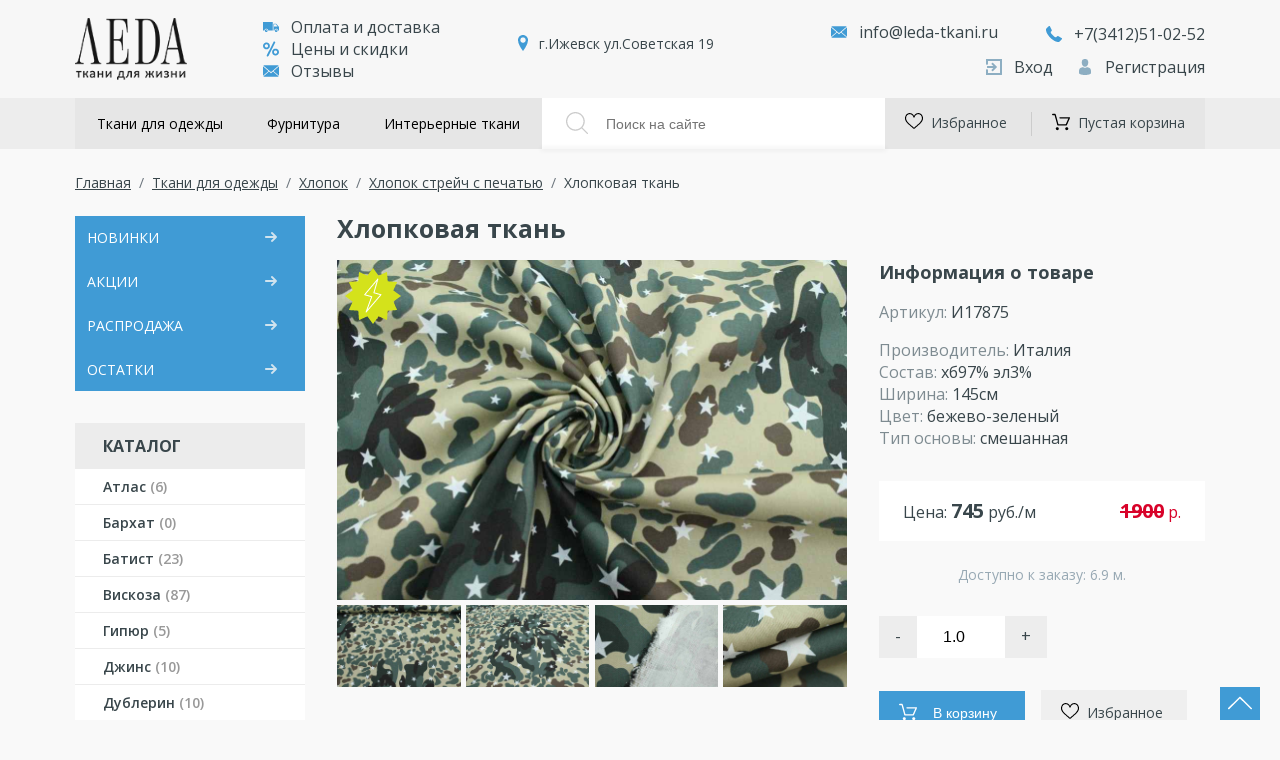

--- FILE ---
content_type: text/html; charset=UTF-8
request_url: https://leda-tkani.ru/tkani/xlopok/xlopok-strejch-s-pechatyu/i17875
body_size: 27328
content:
<!doctype html> <html> <head> <base href="https://leda-tkani.ru/"> <meta charset="utf-8" /> <title>Хлопковая ткань И17875 купить в Москве в интернет-магазине оптом и в розницу с доставкой.</title> <meta http-equiv="X-UA-Compatible" content="IE=Edge" /> <meta name="keywords" content=""> <meta name="description" content="⭐️⭐️⭐️⭐️⭐️ Хлопковая ткань И17875 бежево-зеленый купить в Москве в интернет-магазине оптом и в розницу с доставкой. ✅ Большой выбор цветов ✅ Доставка ☎️ Звоните: +7 (985) 762-70-23"/> <meta name="viewport" content="width=device-width, initial-scale=1.0, maximum-scale=1.0, user-scalable=no" /> <meta name="theme-color" content="#fff" /> <meta name="format-detection" content="telephone=no" /> <meta name="yandex-verification" content="51253d4970d5f026" /> <meta name="google-site-verification" content="" /> <style> @charset "UTF-8"; /* remodal */ @import url("https://fonts.googleapis.com/css?family=Open+Sans:300,400,600,700,800&display=swap&subset=cyrillic,cyrillic-ext"); html.remodal-is-locked { overflow: hidden; -ms-touch-action: none; touch-action: none; } .remodal, [data-remodal-id] { display: none; } .remodal-overlay { position: fixed; z-index: 9999; top: -5000px; right: -5000px; bottom: -5000px; left: -5000px; display: none; } .remodal-wrapper { position: fixed; z-index: 10000; top: 0; right: 0; bottom: 0; left: 0; display: none; overflow: auto; text-align: center; -webkit-overflow-scrolling: touch; } .remodal-wrapper:after { display: inline-block; height: 100%; margin-left: -0.05em; content: ""; } .remodal-overlay, .remodal-wrapper { -webkit-backface-visibility: hidden; backface-visibility: hidden; } .remodal { position: relative; outline: 0; -webkit-text-size-adjust: 100%; -ms-text-size-adjust: 100%; text-size-adjust: 100%; } .remodal-is-initialized { display: inline-block; } /*# sourceMappingURL=remodal.min.css.map */ /* remodal-theme */ .remodal-bg.remodal-is-opened, .remodal-bg.remodal-is-opening { -webkit-filter: blur(3px); filter: blur(3px); } .remodal-overlay { background: rgba(43, 46, 56, 0.9); } .remodal-overlay.remodal-is-closing, .remodal-overlay.remodal-is-opening { -webkit-animation-duration: 0.3s; animation-duration: 0.3s; -webkit-animation-fill-mode: forwards; animation-fill-mode: forwards; } .remodal-overlay.remodal-is-opening { -webkit-animation-name: remodal-overlay-opening-keyframes; animation-name: remodal-overlay-opening-keyframes; } .remodal-overlay.remodal-is-closing { -webkit-animation-name: remodal-overlay-closing-keyframes; animation-name: remodal-overlay-closing-keyframes; } .remodal-wrapper { padding: 10px 10px 0; } .remodal { box-sizing: border-box; width: 100%; margin-bottom: 10px; padding: 35px; -webkit-transform: translate3d(0, 0, 0); transform: translate3d(0, 0, 0); color: #2b2e38; background: #fff; } .remodal-close, .remodal-close:before { position: absolute; top: 0; left: 0; display: block; width: 35px; } .remodal-cancel, .remodal-close, .remodal-confirm { overflow: visible; margin: 0; cursor: pointer; text-decoration: none; outline: 0; border: 0; } .remodal.remodal-is-closing, .remodal.remodal-is-opening { -webkit-animation-duration: 0.3s; animation-duration: 0.3s; -webkit-animation-fill-mode: forwards; animation-fill-mode: forwards; } .remodal.remodal-is-opening { -webkit-animation-name: remodal-opening-keyframes; animation-name: remodal-opening-keyframes; } .remodal.remodal-is-closing { -webkit-animation-name: remodal-closing-keyframes; animation-name: remodal-closing-keyframes; } .remodal, .remodal-wrapper:after { vertical-align: middle; } .remodal-close { height: 35px; padding: 0; -webkit-transition: color 0.2s; transition: color 0.2s; color: #95979c; background: 0 0; } .remodal-close:focus, .remodal-close:hover { color: #2b2e38; } .remodal-close:before { font-family: Arial, "Helvetica CY", "Nimbus Sans L", sans-serif !important; font-size: 25px; line-height: 35px; content: "×"; text-align: center; } .remodal-cancel, .remodal-confirm { font: inherit; display: inline-block; min-width: 110px; padding: 12px 0; -webkit-transition: background 0.2s; transition: background 0.2s; text-align: center; vertical-align: middle; } .remodal-confirm { color: #fff; background: #81c784; } .remodal-confirm:focus, .remodal-confirm:hover { background: #66bb6a; } .remodal-cancel { color: #fff; background: #e57373; } .remodal-cancel:focus, .remodal-cancel:hover { background: #ef5350; } .remodal-cancel::-moz-focus-inner, .remodal-close::-moz-focus-inner, .remodal-confirm::-moz-focus-inner { padding: 0; border: 0; } @-webkit-keyframes remodal-opening-keyframes { from { -webkit-transform: scale(1.05); transform: scale(1.05); opacity: 0; } to { -webkit-transform: none; transform: none; opacity: 1; -webkit-filter: blur(0); filter: blur(0); } } @keyframes remodal-opening-keyframes { from { -webkit-transform: scale(1.05); transform: scale(1.05); opacity: 0; } to { -webkit-transform: none; transform: none; opacity: 1; -webkit-filter: blur(0); filter: blur(0); } } @-webkit-keyframes remodal-closing-keyframes { from { -webkit-transform: scale(1); transform: scale(1); opacity: 1; } to { -webkit-transform: scale(0.95); transform: scale(0.95); opacity: 0; -webkit-filter: blur(0); filter: blur(0); } } @keyframes remodal-closing-keyframes { from { -webkit-transform: scale(1); transform: scale(1); opacity: 1; } to { -webkit-transform: scale(0.95); transform: scale(0.95); opacity: 0; -webkit-filter: blur(0); filter: blur(0); } } @-webkit-keyframes remodal-overlay-opening-keyframes { from { opacity: 0; } to { opacity: 1; } } @keyframes remodal-overlay-opening-keyframes { from { opacity: 0; } to { opacity: 1; } } @-webkit-keyframes remodal-overlay-closing-keyframes { from { opacity: 1; } to { opacity: 0; } } @keyframes remodal-overlay-closing-keyframes { from { opacity: 1; } to { opacity: 0; } } @media only screen and (min-width: 641px) { .remodal { max-width: 700px; } } .lt-ie9 .remodal-overlay { background: #2b2e38; } .lt-ie9 .remodal { width: 700px; } /*# sourceMappingURL=remodal-default-theme.min.css.map */ /* fancybox */ body.compensate-for-scrollbar { overflow: hidden; } .fancybox-active { height: auto; } .fancybox-is-hidden { left: -9999px; margin: 0; position: absolute !important; top: -9999px; visibility: hidden; } .fancybox-container { -webkit-backface-visibility: hidden; backface-visibility: hidden; font-family: -apple-system, BlinkMacSystemFont, Segoe UI, Roboto, Helvetica Neue, Arial, sans-serif; height: 100%; left: 0; position: fixed; -webkit-tap-highlight-color: transparent; top: 0; -webkit-transform: translateZ(0); transform: translateZ(0); width: 100%; z-index: 99992; } .fancybox-container * { box-sizing: border-box; } .fancybox-bg, .fancybox-inner, .fancybox-outer, .fancybox-stage { bottom: 0; left: 0; position: absolute; right: 0; top: 0; } .fancybox-outer { -webkit-overflow-scrolling: touch; overflow-y: auto; } .fancybox-bg { background: #1e1e1e; opacity: 0; transition-duration: inherit; transition-property: opacity; transition-timing-function: cubic-bezier(0.47, 0, 0.74, 0.71); } .fancybox-is-open .fancybox-bg { opacity: 0.87; transition-timing-function: cubic-bezier(0.22, 0.61, 0.36, 1); } .fancybox-caption, .fancybox-infobar, .fancybox-navigation .fancybox-button, .fancybox-toolbar { direction: ltr; opacity: 0; position: absolute; transition: opacity 0.25s, visibility 0s linear 0.25s; visibility: hidden; z-index: 99997; } .fancybox-show-caption .fancybox-caption, .fancybox-show-infobar .fancybox-infobar, .fancybox-show-nav .fancybox-navigation .fancybox-button, .fancybox-show-toolbar .fancybox-toolbar { opacity: 1; transition: opacity 0.25s, visibility 0s; visibility: visible; } .fancybox-infobar { color: #ccc; font-size: 13px; -webkit-font-smoothing: subpixel-antialiased; height: 44px; left: 0; line-height: 44px; min-width: 44px; mix-blend-mode: difference; padding: 0 10px; pointer-events: none; text-align: center; top: 0; -webkit-touch-callout: none; -webkit-user-select: none; -moz-user-select: none; -ms-user-select: none; user-select: none; } .fancybox-toolbar { right: 0; top: 0; } .fancybox-stage { direction: ltr; overflow: visible; -webkit-transform: translateZ(0); z-index: 99994; } .fancybox-is-open .fancybox-stage { overflow: hidden; } .fancybox-slide { -webkit-backface-visibility: hidden; backface-visibility: hidden; display: none; height: 100%; left: 0; outline: none; overflow: auto; -webkit-overflow-scrolling: touch; padding: 44px; position: absolute; text-align: center; top: 0; transition-property: opacity, -webkit-transform; transition-property: transform, opacity; transition-property: transform, opacity, -webkit-transform; white-space: normal; width: 100%; z-index: 99994; } .fancybox-slide:before { content: ""; display: inline-block; height: 100%; margin-right: -0.25em; vertical-align: middle; width: 0; } .fancybox-is-sliding .fancybox-slide, .fancybox-slide--current, .fancybox-slide--next, .fancybox-slide--previous { display: block; } .fancybox-slide--next { z-index: 99995; } .fancybox-slide--image { overflow: visible; padding: 44px 0; } .fancybox-slide--image:before { display: none; } .fancybox-slide--html { padding: 6px 6px 0; } .fancybox-slide--iframe { padding: 44px 44px 0; } .fancybox-content { background: #fff; display: inline-block; margin: 0 0 6px; max-width: 100%; overflow: auto; padding: 0; padding: 24px; position: relative; text-align: left; vertical-align: middle; } .fancybox-slide--image .fancybox-content { -webkit-animation-timing-function: cubic-bezier(0.5, 0, 0.14, 1); animation-timing-function: cubic-bezier(0.5, 0, 0.14, 1); -webkit-backface-visibility: hidden; backface-visibility: hidden; background: transparent; background-repeat: no-repeat; background-size: 100% 100%; left: 0; margin: 0; max-width: none; overflow: visible; padding: 0; position: absolute; top: 0; -webkit-transform-origin: top left; transform-origin: top left; transition-property: opacity, -webkit-transform; transition-property: transform, opacity; transition-property: transform, opacity, -webkit-transform; -webkit-user-select: none; -moz-user-select: none; -ms-user-select: none; user-select: none; z-index: 99995; } .fancybox-can-zoomOut .fancybox-content { cursor: zoom-out; } .fancybox-can-zoomIn .fancybox-content { cursor: zoom-in; } .fancybox-can-drag .fancybox-content { cursor: -webkit-grab; cursor: grab; } .fancybox-is-dragging .fancybox-content { cursor: -webkit-grabbing; cursor: grabbing; } .fancybox-container [data-selectable=true] { cursor: text; } .fancybox-image, .fancybox-spaceball { background: transparent; border: 0; height: 100%; left: 0; margin: 0; max-height: none; max-width: none; padding: 0; position: absolute; top: 0; -webkit-user-select: none; -moz-user-select: none; -ms-user-select: none; user-select: none; width: 100%; } .fancybox-spaceball { z-index: 1; } .fancybox-slide--html .fancybox-content { margin-bottom: 6px; } .fancybox-slide--iframe .fancybox-content, .fancybox-slide--map .fancybox-content, .fancybox-slide--video .fancybox-content { height: 100%; margin: 0; overflow: visible; padding: 0; width: 100%; } .fancybox-slide--video .fancybox-content { background: #000; } .fancybox-slide--map .fancybox-content { background: #e5e3df; } .fancybox-slide--iframe .fancybox-content { background: #fff; height: calc(100% - 44px); margin-bottom: 44px; } .fancybox-iframe, .fancybox-video { background: transparent; border: 0; height: 100%; margin: 0; overflow: hidden; padding: 0; width: 100%; } .fancybox-iframe { vertical-align: top; } .fancybox-error { background: #fff; cursor: default; max-width: 400px; padding: 40px; width: 100%; } .fancybox-error p { color: #444; font-size: 16px; line-height: 20px; margin: 0; padding: 0; } .fancybox-button { background: rgba(30, 30, 30, 0.6); border: 0; border-radius: 0; cursor: pointer; display: inline-block; height: 44px; margin: 0; outline: none; padding: 10px; transition: color 0.2s; vertical-align: top; width: 44px; } .fancybox-button, .fancybox-button:link, .fancybox-button:visited { color: #ccc; } .fancybox-button:focus, .fancybox-button:hover { color: #fff; } .fancybox-button.disabled, .fancybox-button.disabled:hover, .fancybox-button[disabled], .fancybox-button[disabled]:hover { color: #888; cursor: default; } .fancybox-button svg { display: block; overflow: visible; position: relative; shape-rendering: geometricPrecision; } .fancybox-button svg path { fill: transparent; stroke: currentColor; stroke-linejoin: round; stroke-width: 3; } .fancybox-button--pause svg path:nth-child(1), .fancybox-button--play svg path:nth-child(2) { display: none; } .fancybox-button--play svg path, .fancybox-button--share svg path, .fancybox-button--thumbs svg path { fill: currentColor; } .fancybox-button--share svg path { stroke-width: 1; } .fancybox-navigation .fancybox-button { height: 38px; opacity: 0; padding: 6px; position: absolute; top: 50%; width: 38px; } .fancybox-show-nav .fancybox-navigation .fancybox-button { transition: opacity 0.25s, visibility 0s, color 0.25s; } .fancybox-navigation .fancybox-button:after { content: ""; left: -25px; padding: 50px; position: absolute; top: -25px; } .fancybox-navigation .fancybox-button--arrow_left { left: 6px; } .fancybox-navigation .fancybox-button--arrow_right { right: 6px; } .fancybox-close-small { background: transparent; border: 0; border-radius: 0; color: #555; cursor: pointer; height: 44px; margin: 0; padding: 6px; position: absolute; right: 0; top: 0; width: 44px; z-index: 10; } .fancybox-close-small svg { fill: transparent; opacity: 0.8; stroke: currentColor; stroke-width: 1.5; transition: stroke 0.1s; } .fancybox-close-small:focus { outline: none; } .fancybox-close-small:hover svg { opacity: 1; } .fancybox-slide--iframe .fancybox-close-small, .fancybox-slide--image .fancybox-close-small, .fancybox-slide--video .fancybox-close-small { color: #ccc; padding: 5px; right: -12px; top: -44px; } .fancybox-slide--iframe .fancybox-close-small:hover svg, .fancybox-slide--image .fancybox-close-small:hover svg, .fancybox-slide--video .fancybox-close-small:hover svg { background: transparent; color: #fff; } .fancybox-is-scaling .fancybox-close-small, .fancybox-is-zoomable.fancybox-can-drag .fancybox-close-small { display: none; } .fancybox-caption { bottom: 0; color: #fff; font-size: 14px; font-weight: 400; left: 0; line-height: 1.5; padding: 25px 44px; right: 0; } .fancybox-caption:before { background-image: url([data-uri]); background-repeat: repeat-x; background-size: contain; bottom: 0; content: ""; display: block; left: 0; pointer-events: none; position: absolute; right: 0; top: -25px; z-index: -1; } .fancybox-caption:after { border-bottom: 1px solid hsla(0, 0%, 100%, 0.3); content: ""; display: block; left: 44px; position: absolute; right: 44px; top: 0; } .fancybox-caption a, .fancybox-caption a:link, .fancybox-caption a:visited { color: #ccc; text-decoration: none; } .fancybox-caption a:hover { color: #fff; text-decoration: underline; } .fancybox-loading { -webkit-animation: a 0.8s infinite linear; animation: a 0.8s infinite linear; background: transparent; border: 6px solid hsla(0, 0%, 39%, 0.5); border-radius: 100%; border-top-color: #fff; height: 60px; left: 50%; margin: -30px 0 0 -30px; opacity: 0.6; padding: 0; position: absolute; top: 50%; width: 60px; z-index: 99999; } @-webkit-keyframes a { 0% { -webkit-transform: rotate(0deg); transform: rotate(0deg); } to { -webkit-transform: rotate(359deg); transform: rotate(359deg); } } @keyframes a { 0% { -webkit-transform: rotate(0deg); transform: rotate(0deg); } to { -webkit-transform: rotate(359deg); transform: rotate(359deg); } } .fancybox-animated { transition-timing-function: cubic-bezier(0, 0, 0.25, 1); } .fancybox-fx-slide.fancybox-slide--previous { opacity: 0; -webkit-transform: translate3d(-100%, 0, 0); transform: translate3d(-100%, 0, 0); } .fancybox-fx-slide.fancybox-slide--next { opacity: 0; -webkit-transform: translate3d(100%, 0, 0); transform: translate3d(100%, 0, 0); } .fancybox-fx-slide.fancybox-slide--current { opacity: 1; -webkit-transform: translateZ(0); transform: translateZ(0); } .fancybox-fx-fade.fancybox-slide--next, .fancybox-fx-fade.fancybox-slide--previous { opacity: 0; transition-timing-function: cubic-bezier(0.19, 1, 0.22, 1); } .fancybox-fx-fade.fancybox-slide--current { opacity: 1; } .fancybox-fx-zoom-in-out.fancybox-slide--previous { opacity: 0; -webkit-transform: scale3d(1.5, 1.5, 1.5); transform: scale3d(1.5, 1.5, 1.5); } .fancybox-fx-zoom-in-out.fancybox-slide--next { opacity: 0; -webkit-transform: scale3d(0.5, 0.5, 0.5); transform: scale3d(0.5, 0.5, 0.5); } .fancybox-fx-zoom-in-out.fancybox-slide--current { opacity: 1; -webkit-transform: scaleX(1); transform: scaleX(1); } .fancybox-fx-rotate.fancybox-slide--previous { opacity: 0; -webkit-transform: rotate(-1turn); transform: rotate(-1turn); } .fancybox-fx-rotate.fancybox-slide--next { opacity: 0; -webkit-transform: rotate(1turn); transform: rotate(1turn); } .fancybox-fx-rotate.fancybox-slide--current { opacity: 1; -webkit-transform: rotate(0deg); transform: rotate(0deg); } .fancybox-fx-circular.fancybox-slide--previous { opacity: 0; -webkit-transform: scale3d(0, 0, 0) translate3d(-100%, 0, 0); transform: scale3d(0, 0, 0) translate3d(-100%, 0, 0); } .fancybox-fx-circular.fancybox-slide--next { opacity: 0; -webkit-transform: scale3d(0, 0, 0) translate3d(100%, 0, 0); transform: scale3d(0, 0, 0) translate3d(100%, 0, 0); } .fancybox-fx-circular.fancybox-slide--current { opacity: 1; -webkit-transform: scaleX(1) translateZ(0); transform: scaleX(1) translateZ(0); } .fancybox-fx-tube.fancybox-slide--previous { -webkit-transform: translate3d(-100%, 0, 0) scale(0.1) skew(-10deg); transform: translate3d(-100%, 0, 0) scale(0.1) skew(-10deg); } .fancybox-fx-tube.fancybox-slide--next { -webkit-transform: translate3d(100%, 0, 0) scale(0.1) skew(10deg); transform: translate3d(100%, 0, 0) scale(0.1) skew(10deg); } .fancybox-fx-tube.fancybox-slide--current { -webkit-transform: translateZ(0) scale(1); transform: translateZ(0) scale(1); } .fancybox-share { background: #f4f4f4; border-radius: 3px; max-width: 90%; padding: 30px; text-align: center; } .fancybox-share h1 { color: #222; font-size: 35px; font-weight: 700; margin: 0 0 20px; } .fancybox-share p { margin: 0; padding: 0; } .fancybox-share__button { border: 0; border-radius: 3px; display: inline-block; font-size: 14px; font-weight: 700; line-height: 40px; margin: 0 5px 10px; min-width: 130px; padding: 0 15px; text-decoration: none; transition: all 0.2s; -webkit-user-select: none; -moz-user-select: none; -ms-user-select: none; user-select: none; white-space: nowrap; } .fancybox-share__button:link, .fancybox-share__button:visited { color: #fff; } .fancybox-share__button:hover { text-decoration: none; } .fancybox-share__button--fb { background: #3b5998; } .fancybox-share__button--fb:hover { background: #344e86; } .fancybox-share__button--pt { background: #bd081d; } .fancybox-share__button--pt:hover { background: #aa0719; } .fancybox-share__button--tw { background: #1da1f2; } .fancybox-share__button--tw:hover { background: #0d95e8; } .fancybox-share__button svg { height: 25px; margin-right: 7px; position: relative; top: -1px; vertical-align: middle; width: 25px; } .fancybox-share__button svg path { fill: #fff; } .fancybox-share__input { background: transparent; border: 0; border-bottom: 1px solid #d7d7d7; border-radius: 0; color: #5d5b5b; font-size: 14px; margin: 10px 0 0; outline: none; padding: 10px 15px; width: 100%; } .fancybox-thumbs { background: #fff; bottom: 0; display: none; margin: 0; -webkit-overflow-scrolling: touch; -ms-overflow-style: -ms-autohiding-scrollbar; padding: 2px 2px 4px; position: absolute; right: 0; -webkit-tap-highlight-color: transparent; top: 0; width: 212px; z-index: 99995; } .fancybox-thumbs-x { overflow-x: auto; overflow-y: hidden; } .fancybox-show-thumbs .fancybox-thumbs { display: block; } .fancybox-show-thumbs .fancybox-inner { right: 212px; } .fancybox-thumbs > ul { font-size: 0; height: 100%; list-style: none; margin: 0; overflow-x: hidden; overflow-y: auto; padding: 0; position: absolute; position: relative; white-space: nowrap; width: 100%; } .fancybox-thumbs-x > ul { overflow: hidden; } .fancybox-thumbs-y > ul::-webkit-scrollbar { width: 7px; } .fancybox-thumbs-y > ul::-webkit-scrollbar-track { background: #fff; border-radius: 10px; box-shadow: inset 0 0 6px rgba(0, 0, 0, 0.3); } .fancybox-thumbs-y > ul::-webkit-scrollbar-thumb { background: #2a2a2a; border-radius: 10px; } .fancybox-thumbs > ul > li { -webkit-backface-visibility: hidden; backface-visibility: hidden; cursor: pointer; float: left; height: 75px; margin: 2px; max-height: calc(100% - 8px); max-width: calc(50% - 4px); outline: none; overflow: hidden; padding: 0; position: relative; -webkit-tap-highlight-color: transparent; width: 100px; } .fancybox-thumbs-loading { background: rgba(0, 0, 0, 0.1); } .fancybox-thumbs > ul > li { background-position: 50%; background-repeat: no-repeat; background-size: cover; } .fancybox-thumbs > ul > li:before { border: 4px solid #4ea7f9; bottom: 0; content: ""; left: 0; opacity: 0; position: absolute; right: 0; top: 0; transition: all 0.2s cubic-bezier(0.25, 0.46, 0.45, 0.94); z-index: 99991; } .fancybox-thumbs .fancybox-thumbs-active:before { opacity: 1; } @media (max-width: 800px) { .fancybox-thumbs { width: 110px; } .fancybox-show-thumbs .fancybox-inner { right: 110px; } .fancybox-thumbs > ul > li { max-width: calc(100% - 10px); } } /* jgrowl */ .jGrowl { display: none; z-index: 9999; color: #fff; font-size: 12px; font-family: "Helvetica Neue", Helvetica, Arial, sans-serif; position: fixed; } .jGrowl.top-left { left: 0; top: 0; } .jGrowl.top-right { right: 0; top: 0; } .jGrowl.bottom-left { left: 0; bottom: 0; } .jGrowl.bottom-right { right: 0; bottom: 0; } .jGrowl.center { top: 0; width: 50%; left: 25%; } .jGrowl.center .jGrowl-closer, .jGrowl.center .jGrowl-notification { margin-left: auto; margin-right: auto; } .jGrowl-notification { background-color: #000; opacity: 0.9; filter: progid:DXImageTransform.Microsoft.Alpha(Opacity=(0.9*100)); -ms-filter: progid:DXImageTransform.Microsoft.Alpha(Opacity=(0.9*100)); zoom: 1; width: 250px; padding: 10px; margin: 10px; text-align: left; display: none; border-radius: 5px; min-height: 40px; } .jGrowl-notification .ui-state-highlight, .jGrowl-notification .ui-widget-content .ui-state-highlight, .jGrowl-notification .ui-widget-header .ui-state-highlight { border: 1px solid #000; background: #000; color: #fff; } .jGrowl-notification .jGrowl-header { font-weight: 700; font-size: 0.85em; } .jGrowl-notification .jGrowl-close { background-color: transparent; color: inherit; border: none; z-index: 99; float: right; font-weight: 700; font-size: 1em; cursor: pointer; } .jGrowl-closer { background-color: #000; opacity: 0.9; filter: progid:DXImageTransform.Microsoft.Alpha(Opacity=(0.9*100)); -ms-filter: progid:DXImageTransform.Microsoft.Alpha(Opacity=(0.9*100)); zoom: 1; width: 250px; padding: 10px; margin: 10px; display: none; border-radius: 5px; padding-top: 4px; padding-bottom: 4px; cursor: pointer; font-size: 0.9em; font-weight: 700; text-align: center; } .jGrowl-closer .ui-state-highlight, .jGrowl-closer .ui-widget-content .ui-state-highlight, .jGrowl-closer .ui-widget-header .ui-state-highlight { border: 1px solid #000; background: #000; color: #fff; } @media print { .jGrowl { display: none; } } /* minishop2 default */ /* Messages */ div.jGrowl > .ui-state-highlight { background: inherit; color: inherit; border: inherit; } .ms2-message-success { background-color: green !important; } .ms2-message-error { background-color: brown !important; } .ms2-message-info { background-color: black !important; } /* Cart */ #msCart th, #msCart td { text-align: center; line-height: 30px; } #msCart .title { text-align: left; } #msCart th.total { text-align: right; padding-right: 5px; } .js #msCart [type=submit][value="cart/change"] { display: none; } #msMiniCart { font-size: 0.8em; } #msMiniCart h5 { margin: 0; } #msMiniCart .empty { display: block; } #msMiniCart .not_empty { display: none; } #msMiniCart.full .empty { display: none; } #msMiniCart.full .not_empty { display: block; } /* Product */ .ms2_product { margin-bottom: 10px; } .ms2_product .price { padding-left: 50px; padding-right: 30px; } .ms2_product .old_price { padding-right: 30px; } .ms2_product .tags, .ms2_product .color, .ms2_product .size { padding-right: 20px; font-size: 0.9em; } @media (min-width: 768px) { #msProduct .input-sm { max-width: 50%; } } #msProduct .old_price, #msCart .old_price, .ms2_product .old_price { color: brown; font-style: italic; text-decoration: line-through; } /* Order */ #msOrder { margin-top: 50px; } #msOrder .radio { min-height: 30px; margin-bottom: 10px; } #msOrder .radio img { max-height: 30px; margin-top: -2px; padding: 0 10px; } #msOrder .required-star { display: none; } #msOrder .required .required-star { display: inline; } #msOrder .error { border: 1px solid brown !important; } #msOrder .required-star { color: brown; } /* Logs */ .msProductsLog, .msGalleryLog, .msCartLog, .msOrderLog, .msGetOrderLog { width: 100%; overflow: auto; word-wrap: normal; white-space: pre; } /* office main */ .office-auth-login-wrapper, .office-auth-register-wrapper { min-height: 20px; padding: 20px; margin-bottom: 20px; } .office-auth-register-wrapper { background-color: #f5f5f5; border: 1px solid #e3e3e3; border-radius: 4px; -webkit-box-shadow: inset 0 1px 1px rgba(0, 0, 0, 0.05); box-shadow: inset 0 1px 1px rgba(0, 0, 0, 0.05); } .office-message-success { background-color: green !important; } .office-message-error { background-color: brown !important; } .office-message-info { background-color: black !important; } #office-auth-form .red { color: darkred; } /* office auth */ #office-auth-form .form-group { margin-bottom: 5px; } #office-auth-form .hidden { display: none; } #office-auth-form .main-user { padding-top: 20px; line-height: 25px; } #office-auth-form .authorized { margin-top: 10px; padding-top: 10px; border-top: 1px solid #aaa; } #office-auth-form .authorized .user { margin-bottom: 5px; line-height: 50px; } #office-auth-form .authorized .user .logout { text-align: right; } #office-auth-form .authorized .user:last-child { margin-bottom: 0; } /* hybrid auth */ .hybridauth .ha-avatar { position: absolute; width: 75px; margin-top: 15px; } .hybridauth .ha-info { margin-left: 90px; display: inline-block; } .ha-icon, .ha-icon-active { display: inline-block; width: 48px; height: 48px; margin: 0 2px; background-image: url("../../img/web/color-icons.png"); background-repeat: no-repeat; text-indent: -9999px; opacity: 1; } .ha-icon:hover { opacity: 0.8; } .ha-icon.active { background-image: url("../../img/web/grayscale-icons.png"); opacity: 0.5 !important; } .ha-icon.facebook { background-position: 0 0; } .ha-icon.github { background-position: -48px 0; } .ha-icon.google { background-position: -96px 0; } .ha-icon.instagram { background-position: -144px 0; } .ha-icon.linkedin { background-position: -192px 0; } .ha-icon.livejournal { background-position: -240px 0; } .ha-icon.mailru { background-position: -288px 0; } .ha-icon.odnoklassniki { background-position: -336px 0; } .ha-icon.thumblr { background-position: -384px 0; } .ha-icon.twitter { background-position: -432px 0; } .ha-icon.vimeo { background-position: -480px 0; } .ha-icon.vkontakte { background-position: -528px 0; } .ha-icon.yandex { background-position: -576px 0; } .ha-icon.youtube { background-position: -624px 0; } .ha-icon.foursquare { background-position: -672px 0; } .ha-icon.modxpro { background-position: -720px 0; } /* favorites */ .msfavorites { cursor: pointer; } .msfavorites:hover { text-decoration: none; } .msfavorites i { display: inline-block; vertical-align: middle; } .msfavorites-icon-heart { width: 17px; height: 17px; background: url(../img/icon-heart.png) no-repeat; } .msfavorites-icon-star { width: 17px; height: 17px; background: url(../img/icon-star.png) no-repeat; } .msfavorites.load .msfavorites-icon-heart, .msfavorites.load .msfavorites-icon-star { background-position: 0 bottom; } .msfavorites.voted .msfavorites-icon-heart, .msfavorites.voted .msfavorites-icon-star { background-position: 0 center; } .msfavorites .msfavorites-text-add, .msfavorites .msfavorites-text-remove, .msfavorites.load .msfavorites-text-load, .msfavorites.load .msfavorites-text-remove, .msfavorites.load.voted .msfavorites-text-add { display: none; } .msfavorites .msfavorites-text-load, .msfavorites.load .msfavorites-text-add, .msfavorites.load.voted .msfavorites-text-remove { display: inline-block; } html, body, div, span, applet, object, iframe, h1, h2, h3, h4, h5, h6, p, blockquote, pre, a, abbr, acronym, address, big, cite, code, del, dfn, em, img, ins, kbd, q, s, samp, small, strike, strong, sub, sup, tt, var, b, u, i, center, dl, dt, dd, ol, ul, li, fieldset, form, label, legend, table, caption, tbody, tfoot, thead, tr, th, td, article, aside, canvas, details, embed, figure, figcaption, footer, header, hgroup, menu, nav, output, ruby, section, summary, time, mark, audio, video { margin: 0; padding: 0; border: 0; vertical-align: baseline; } html { -ms-text-size-adjust: 100%; -webkit-text-size-adjust: 100%; } img, fieldset, a img { border: none; } input[type=text], input[type=email], input[type=tel], textarea { -webkit-appearance: none; } input[type=submit], button { cursor: pointer; } input[type=submit]::-moz-focus-inner, button::-moz-focus-inner { padding: 0; border: 0; } textarea { overflow: auto; } input, button { margin: 0; padding: 0; border: 0; } div, input, textarea, select, button, h1, h2, h3, h4, h5, h6, a, span, a:focus { outline: none; } ul, ol { list-style-type: none; } table { border-spacing: 0; border-collapse: collapse; width: 100%; } html { box-sizing: border-box; } *, *:before, *:after { box-sizing: inherit; } @media (prefers-reduced-motion: reduce) { * { transition: none !important; } } .icon-arr { width: 1em; height: 1em; fill: #1e201d; } .icon-arrow { width: 1em; height: 1em; fill: initial; } .icon-box { width: 1em; height: 1em; fill: initial; } .icon-cart { width: 1em; height: 1em; fill: initial; } .icon-delivery { width: 1em; height: 1em; fill: initial; } .icon-dtruck { width: 1em; height: 1em; fill: initial; } .icon-fb { width: 1em; height: 1em; fill: initial; } .icon-inst { width: 1em; height: 1em; fill: initial; } .icon-like { width: 1em; height: 1em; fill: initial; } .icon-login { width: 1em; height: 1em; fill: #231f20; } .icon-mail { width: 1em; height: 1em; fill: #030104; } .icon-marker { width: 1em; height: 1em; fill: #030104; } .icon-percent { width: 1em; height: 1em; fill: initial; } .icon-phone { width: 1em; height: 1em; fill: #010002; } .icon-reg { width: 1em; height: 1em; fill: initial; } .icon-trash { width: 1em; height: 1em; fill: initial; } .icon-vk { width: 1em; height: 1em; fill: initial; } /* Constants */ /* media */ html, body { font-family: "Open Sans"; font-size: 15px; line-height: 1.4; color: #39464b; background: #f9f9f9; } @media only screen and (min-width: 576px) { html, body { font-size: 16px; } } * { box-sizing: border-box; } img { max-width: 100%; } a { color: #39464b; text-decoration: none; transition: all ease 0.3s; } a:hover { color: #409bd5; } p { color: #39464b; line-height: 1.375rem; margin-bottom: 1rem; } button { background: none; } .overflow { max-width: 100%; overflow-x: scroll; } @media only screen and (min-width: 992px) { .overflow { overflow-x: auto; } } .icon { margin-right: 0.5rem; } .icon__svg { width: 1rem; height: 1.25rem; fill: #409bd5; vertical-align: sub; } .icon__svg--auth { fill: #8daec2; } .container { width: 100%; max-width: 1170px; margin: 0 auto; padding: 0 10px; } @media only screen and (min-width: 576px) { .container { padding: 0 20px; } } .title { font-size: 1.563rem; line-height: 1.3; margin-bottom: 1rem; font-weight: 700; } .title__wrap { display: flex; flex-wrap: wrap; align-items: baseline; } .title__wrap .title { margin-right: 0.5rem; } .title__count { font-size: 1.25rem; margin-left: 0.75rem; font-weight: 500; margin-left: 0; margin-bottom: 1rem; margin-top: -0.5rem; } .subtitle { font-size: 1.25rem; margin-bottom: 1.25rem; } .date { font-size: 0.875rem; color: #929090; } p { margin-bottom: 1rem; } p + img { margin-bottom: 1rem; } /* btn-big */ .btn-big { background: #409bd5; color: #ffffff; text-transform: uppercase; font-size: 0.875rem; font-weight: 400; padding: 0.825rem 1rem 0.825rem 1rem; display: inline-block; position: relative; } @media only screen and (min-width: 768px) { .btn-big { padding: 1rem 1.75rem 1rem 1.375rem; } } .btn-big-no-arr { white-space: nowrap; background: #e6e6e6; color: #000000; text-transform: none; } @media only screen and (min-width: 768px) { .btn-big-no-arr { padding: 1rem 1.375rem 1rem 1.375rem; } } .btn-big-no-arr:after { display: none !important; } .btn-big:hover { background: #256086; color: #ffffff; } .btn-big:hover:after { transform: translateX(0.5rem); } .btn-big:after { position: absolute; right: 1.75rem; top: calc(50% - 0.4125rem); width: 0.75rem; height: 1.25rem; content: " "; background: url(../img/arr-right.svg) no-repeat; background-size: contain; opacity: 0.8; transition: transform ease 0.3s; } .btn-big--white { background: #ffffff; color: #409bd5; } .btn-big--white:hover { background: #256086; color: #ffffff; } .btn-big--white:after { background: url(../img/arr-right-blue.svg) no-repeat; background-size: contain; } /* subnav */ .subnav { display: none; } @media only screen and (min-width: 992px) { .subnav { display: block; } } .subnav--footer .subnav__item { margin-bottom: 0.25rem; } .subnav--footer .subnav__link { color: #e5edf0; text-decoration: none; border-bottom: 1px solid rgba(255, 255, 255, 0.6); transition: all ease 0.2s; } .subnav--footer .subnav__link:hover { border-bottom: 1px solid transparent; } /* action-nav */ .action-nav__list { display: flex; flex-wrap: wrap; flex-direction: row; } .action-nav__item { flex: 100% 0 0; } .action-nav__link { width: 100%; padding: 0.775rem; white-space: nowrap; } .action-nav__link:after { display: none; } @media only screen and (min-width: 768px) { .action-nav__link:after { display: block; } } /* Breadcrumbs */ .breadcrumb { display: flex; flex-wrap: wrap; padding: 1.5rem 0; list-style: none; border-radius: 0.25rem; } .breadcrumb__item { font-size: 0.875rem; } .breadcrumb__item + .breadcrumb__item:before { display: inline-block; padding-right: 0.5rem; padding-left: 0.5rem; color: #6c757d; content: "/"; } .breadcrumb__item a { text-decoration: underline; font-size: 0.875rem; } /* badges */ .badges { position: absolute; top: 0.5rem; left: 0.5rem; } .badges__list { display: flex; flex-wrap: wrap; } .badges__item { margin-right: 1rem; background-size: contain; background-repeat: no-repeat; font-size: 0.875rem; color: #ffffff; padding: 0.5rem; display: flex; align-items: center; justify-content: center; width: 3.5rem; height: 3.5rem; font-weight: 500; } .badges__item--sale { background-image: url(../img/sticker.svg); } .badges__item--new { background-image: url(../img/sticker-new.svg); } .badges__item--raspr { background-image: url(../img/sticker-sale.svg); } /* fcart */ .fcart { height: 100%; display: flex; background: #e6e6e6; align-items: center; } .fcart--product { background: transparent; } .fcart__btn { height: 100%; width: 100%; padding: 0.75rem 0.875rem 0.5rem 0.875rem; display: flex; align-content: center; align-items: center; justify-content: center; position: relative; background: #e6e6e6; transition: all ease 0.3s; } @media only screen and (min-width: 768px) { .fcart__btn { padding: 0.75rem 1.25rem; } } @media only screen and (min-width: 768px) { .fcart__btn { width: auto; } } .fcart__btn:hover { background: #409bd5; color: #ffffff; fill: #ffffff; } .fcart__btn--product { margin-right: 1rem; background: #409bd5; color: #ffffff; fill: #ffffff; } .fcart__btn--product:hover { background: #256086; } .fcart__count { position: absolute; top: 0.25rem; left: 0.25rem; background: #d80228; border-radius: 50% 50%; padding: 0.125rem; color: #ffffff; font-size: 0.625rem; line-height: 0.625rem; width: 1.25rem; height: 1.25rem; display: flex; justify-content: center; align-content: center; align-items: center; } .fcart__count--msfavorites { display: none; } .fcart__count--show { display: flex; } .fcart__hr { width: 1px; height: 1.5rem; background: #cccccc; } .fcart__icon { width: 1.125rem; height: 1.125rem; } .fcart__name { font-size: 0.875rem; font-weight: 500; margin-bottom: 0.125rem; margin-left: 0.5rem; white-space: nowrap; min-width: 5rem; } /* btn */ .btn { padding: 0.625rem 0.875rem 0.625rem 0.875rem; background: #409bd5; color: #ffffff; fill: #ffffff; white-space: nowrap; display: block; font-size: 1rem; font-weight: 300; transition: all ease 0.25s; } .btn--center { text-align: center; } .btn--bold { font-weight: 300; } .btn--inline { display: inline-block; } .btn:hover { background: #256086; color: #ffffff; } .btn-icon { height: 100%; padding: 0.5rem 0.75rem 0.375rem 0.75rem; display: inline-block; position: relative; background: #409bd5; color: #ffffff; fill: #ffffff; white-space: nowrap; transition: all ease 0.3s; } .btn-icon:hover { background: #256086; color: #ffffff; fill: #ffffff; } .btn-icon i { display: inline-block; } .btn-icon__icon { width: 1.125rem; height: 1.125rem; } .btn-icon__name { font-size: 0.875rem; font-weight: 500; margin-bottom: 0.125rem; margin-left: 0.5rem; white-space: nowrap; vertical-align: text-bottom; display: inline-block; } .btn-trash__icon { width: 1.5rem; height: 1.5rem; fill: #c02323; } /* Order */ .order h3 { padding-bottom: 1rem; } .order__row { display: flex; flex-wrap: wrap; justify-content: space-between; } .order__left, .order__right { width: 100%; } @media only screen and (min-width: 768px) { .order__left, .order__right { width: calc(50% - 2rem); } } .order__btn-right { display: flex; justify-content: flex-end; } /* Form */ .form__group { margin-bottom: 1rem; width: 100%; max-width: 30rem; } .form__group--center { text-align: center; } .form__group--ma { margin: 0 auto; } .form__col { display: flex; justify-content: space-between; width: 100%; max-width: 30rem; } .form__col .form__group { max-width: 100%; margin-right: 1rem; } .form__col .form__group:last-child { margin-right: 0; } .form__help { font-size: 0.875rem; } .form__error { color: red; font-size: 0.875rem; margin-bottom: 0.25rem; } .form__good { font-size: 0.875rem; color: green; } .form__label { font-size: 0.875rem; width: 100%; margin-bottom: 0.125rem; } .form__input[type=checkbox] { width: 1rem; height: 1rem; } .form__input[type=text], .form__input[type=phone], .form__input[type=email], .form__input[type=password], .form__textarea { font-size: 1rem; padding: 0.5rem 0.5rem; border: 1px solid #cecece; width: 100%; } .form__link { color: #409bd5; text-decoration: underline; font-weight: 500; cursor: pointer; } .form__btn { background: #409bd5; color: #ffffff; padding: 0.625rem 2rem; font-size: 0.875rem; } .form__btn:hover { background: #256086; } .form__repass { margin-right: 2rem; color: #409bd5; } .form__check-error { color: red; margin-top: 0.5rem; } /* list */ .list li { margin-bottom: 0.125rem; } .list li a { color: #39464b; text-decoration: none; border-bottom: 1px solid rgba(255, 255, 255, 0.6); transition: all ease 0.2s; } .list li a:hover { color: #409bd5; border-bottom: 1px solid transparent; } .social-btn { display: flex; align-items: center; align-content: center; justify-content: flex-end; margin-top: 0.75rem; } .social-btn p { color: #e5edf0; margin-bottom: 0; display: none; } @media only screen and (min-width: 576px) { .social-btn p { display: block; } } .social-btn__link { display: inline-flex; margin-left: 0.5rem; padding: 0.5rem; fill: #e5edf0; background: #4c5b65; transition: opacity ease 0.2s; } .social-btn__link:hover { opacity: 0.5; } .social-btn__svg { width: 14px; height: 14px; } /* Table */ .stable__flex-center { display: flex; align-items: center; align-content: center; justify-content: center; } .stable thead { border-bottom: 1px solid #cccccc; } .stable thead td { padding: 0.75rem 0; white-space: nowrap; } .stable tr { border-bottom: 1px solid #cccccc; } .stable tr:last-child { border: 0; } .stable tr td { text-align: center; padding: 0.5rem 0.5rem; font-size: 0.875rem; vertical-align: middle; } .stable tr td:last-child { text-align: right; } .stable tr td:first-child { text-align: left; } .stable tr td img { max-width: 8rem; } .stable__img { width: 8.75rem; } .stable__title { text-decoration: underline; font-weight: 700; } .stable__remain { color: #555555; white-space: nowrap; } .stable__price { white-space: nowrap; font-weight: 700; } .stable__cprice-old { font-weight: 700; color: #777777; text-decoration: line-through; white-space: nowrap; } .stable__cprice-sale { font-weight: 700; white-space: nowrap; } .stable__cprice-price { font-weight: 700; white-space: nowrap; } .stable__sample { color: #409bd5; } .stable__sample:hover { color: #39464b; } .stable__sample--button { display: block !important; font-size: 0.875rem !important; } /* count */ .count { display: flex; justify-content: center; } @media only screen and (min-width: 768px) { .count { justify-content: flex-start; } } .count--cart { justify-content: center !important; align-items: center; } .count__btn { background: #ededed; padding: 0.75rem 1rem; font-size: 1rem; line-height: 1; display: inline-block; cursor: pointer; } @media only screen and (min-width: 768px) { .count__btn { flex-grow: 0; } } .count__count { background: #ffffff; padding: 0.75rem 1rem; font-size: 1rem; line-height: 1; text-align: center; max-width: 5.5rem; } .count--cart .count__btn { background: transparent; padding: 0 0.375rem; font-size: 1rem; font-weight: 700; } .count--cart .count__count { background: #fff; padding: 0.5rem 0.25rem; font-size: 0.875rem; width: 3.5rem; border: 1px solid #ccc; } /* remodal */ .remodal { padding: 1.5rem 1.75rem 0.75rem; text-align: left; } .remodal--min { max-width: 500px !important; } .remodal-close { left: auto; right: 1rem; top: 1rem; height: 40px; } .remodal-close:before { font-size: 40px; line-height: 40px; color: #000000; } .remodal__title { font-size: 1.25rem; font-weight: 700; margin-bottom: 1.5rem; text-align: left; } .remodal__list { display: flex; flex-wrap: wrap; justify-content: space-between; } .remodal__item { width: 100%; margin-bottom: 0.25rem; } @media only screen and (min-width: 576px) { .remodal__item { width: calc(100% / 2 - 2rem); } } @media only screen and (min-width: 768px) { .remodal__item { width: calc(100% / 3 - 2rem); } } .remodal__item a { font-weight: 500; } .remodal__footer { margin-top: 1.5rem; padding-top: 0.75rem; border-top: 1px solid #cccccc; color: #999999; text-align: right; font-size: 0.875rem; } .remodal__footer--center { text-align: center; } .remodal__svg { width: 2rem; height: 1.25rem; fill: #409bd5; vertical-align: bottom; } /* mobile-menu (mmenu) */ .mmenu { width: 87%; max-width: 25rem; overflow-y: scroll; height: 100%; position: fixed; top: 0; left: 0; z-index: 15; background: #f6f6f6; transform: translateX(-26rem); transition: transform ease 0.2s; } .mmenu__is-opened { box-shadow: 0 0 150px 10px rgba(0, 0, 0, 0.35); transform: translateX(0); } @media only screen and (min-width: 768px) { .mmenu__is-opened { box-shadow: none; transform: translateX(-26rem); } } .mmenu__top { display: flex; align-content: center; align-items: center; padding: 1.5rem 1rem 1rem 1rem; position: relative; } .mmenu__logo { max-width: 5rem; margin-top: 0.25rem; } .mmenu__phone { margin-left: 1.5rem !important; } .mmenu__auth { padding: 0.75rem 0; text-align: left !important; background: #ffffff; border-top: 1px solid #dddddd; border-bottom: 1px solid #dddddd; } .mmenu__nav { padding: 1.25rem; margin: 1.5rem 1.75rem 0; background: #ffffff; border: 1px solid #dddddd; } .mmenu__nav .list { margin-left: 1.75rem; } .mmenu__subnav { display: block; } .mmenu__city { padding: 0rem 3.125rem; margin-top: 1.5rem; display: flex; } .mmenu__city-select { background: #ffffff; border: 1px solid #dddddd; padding: 1rem; text-align: center; } .mmenu__mail { padding: 0rem 3.125rem; display: flex; } .mmenu__social { display: flex; justify-content: center; background: #ffffff; border: 1px solid #dddddd; padding: 1rem; margin-top: 3.5rem; } .mmenu__social p { color: #39464b; } .mmenu__close { left: auto; right: 1rem; top: 0.75rem; height: 40px; width: 40px; display: block; position: absolute; } .mmenu__close:before { position: absolute; display: block; width: 35px; font-weight: 300; font-size: 40px; line-height: 40px; content: "×"; text-align: center; left: auto; right: 0; top: 0; height: 40px; color: #409bd5; } /* content */ .content__wrap { display: flex; flex-wrap: wrap; justify-content: space-between; margin: 3.5rem 0; } .content__col { width: 100%; } .content__col--2col { width: 100%; } @media only screen and (min-width: 992px) { .content__col--2col { width: calc(50% - 2rem); } } .content ol { margin-bottom: 1rem; margin-left: 3rem; } .content ol li { list-style-type: decimal; margin: 0.5rem 0; } .content ul { display: flex; flex-wrap: wrap; justify-content: space-between; margin-bottom: 1rem; } .content ul li { width: 100%; padding-left: 1.5rem; position: relative; margin: 0.5rem 0; } .content ul li:after { position: absolute; top: 0.325rem; left: 0; content: " "; width: 12px; height: 12px; background: #409bd5; border-radius: 50%; border: 3px solid #ffffff; box-shadow: 0 0 15px 0 #409bd5; } .content ul.seo { margin: 1rem 0; } @media only screen and (min-width: 576px) { .content ul.seo li { width: calc(50% - 1rem); } } @media only screen and (min-width: 992px) { .content ul.seo li { width: calc(25% - 1rem); } } .content h1 { font-size: 1.75rem; margin-bottom: 1.5rem; font-weight: 600; } .content h2 { font-size: 1.563rem; margin-bottom: 1.5rem; font-weight: 600; } .content h3 { font-size: 1.25rem; margin-bottom: 1.25rem; font-weight: 600; } .content h4 { font-size: 1.125rem; margin-bottom: 1.125rem; font-weight: 600; } .content h5 { font-size: 1rem; margin-bottom: 1rem; font-weight: 600; } .content h6 { font-size: 0.875rem; margin-bottom: 0.875rem; font-weight: 600; } .content strong { font-weight: 700; } #msMiniCart { display: flex; height: 100%; } .ac-ajax { position: absolute; max-height: 40vh; overflow-y: scroll; z-index: 9; background: #fff; box-shadow: 0 0 5px 1px rgba(0, 0, 0, 0.1); width: 100%; } .ac { padding: 1rem; border-bottom: 1px solid #ccc; display: block; } .ac__row { display: flex; align-items: center; } .ac img { display: block; margin-right: 1rem; max-width: 3rem; } @media only screen and (min-width: 768px) { .ac img { max-width: unset; } } .ac__descr { font-size: 0.875rem; } .history { margin-top: 1rem; border-top: 1px solid #cccccc; padding-top: 1rem; } .history__row { display: flex; flex-wrap: wrap; justify-content: space-between; } @media only screen and (min-width: 992px) { .history__col { border-right: 1px solid #cccccc; padding-right: 1rem; width: 50%; } .history__col:last-child { border-right: 0; padding-left: 1rem; } } .history__title { margin-bottom: 1rem; } .scroll-top { display: none; transition: opacity ease 0.3s; } @media only screen and (min-width: 768px) { .scroll-top { display: block; background: #409bd5; padding: 0.25rem 0.5rem 0 0.5rem; position: fixed; bottom: 0; right: 20px; width: 2.5rem; cursor: pointer; z-index: 9; } .scroll-top:hover { background: #256086; } } .alertify-notifier { display: none; } .alertify-notifier.ajs-top { top: auto !important; bottom: 1rem; z-index: 999999999; } .select-hidden { display: none; visibility: hidden; padding-right: 10px; } .select { cursor: pointer; display: block; position: relative; font-size: 1rem; color: #333333; width: 100%; height: 2.25rem; } .select-styled { position: absolute; top: 0; right: 0; bottom: 0; left: 0; background: #ffffff; border: 1px solid #cccccc; padding: 0.5rem; transition: all 0.2s ease-in; } .select-styled:after { content: ""; width: 0; height: 0; border: 7px solid transparent; border-color: #333333 transparent transparent transparent; position: absolute; top: 0.875rem; right: 10px; } .select-styled:hover { background-color: #eeeeee; } .select-styled:active, .select-styled.active { background-color: #eeeeee; } .select-styled:active:after, .select-styled.active:after { top: 0.375rem; border-color: transparent transparent #333333 transparent; } .select-options { display: none; position: absolute; top: 100%; right: 0; left: 0; z-index: 999; margin: 0; padding: 0; list-style: none; background-color: #ffffff; } .select-options li { margin: 0; padding: 0.5rem; text-indent: 0.5rem; border-top: 1px solid #eeeeee; transition: all 0.15s ease-in; } .select-options li:hover { color: #333333; background: #eeeeee; } .select-options[rel=hide] { display: none; } .hidden { display: none !important; } .msfavorites__btn-right { display: flex; justify-content: flex-end; } .fancybox-bg { background: rgba(179, 179, 179, 0.66) !important; } .mobile-nav { display: none; padding: 0 10px; } .mobile-nav--opened { display: block; } @media only screen and (min-width: 768px) { .mobile-nav--opened { display: none; } } .review__head { padding: 1rem; margin-bottom: 1rem; background: #409bd5; color: #fff; } .review__item { display: flex; font-size: 1.125rem; align-items: center; font-weight: 500; } .block { display: flex; } /* Constants */ /* media */ html, body { font-family: "Open Sans"; font-size: 15px; line-height: 1.4; color: #39464b; background: #f9f9f9; } @media only screen and (min-width: 576px) { html, body { font-size: 16px; } } * { box-sizing: border-box; } img { max-width: 100%; } a { color: #39464b; text-decoration: none; transition: all ease 0.3s; } a:hover { color: #409bd5; } p { color: #39464b; line-height: 1.375rem; margin-bottom: 1rem; } button { background: none; } .overflow { max-width: 100%; overflow-x: scroll; } @media only screen and (min-width: 992px) { .overflow { overflow-x: auto; } } .icon { margin-right: 0.5rem; } .icon__svg { width: 1rem; height: 1.25rem; fill: #409bd5; vertical-align: sub; } .icon__svg--auth { fill: #8daec2; } .container { width: 100%; max-width: 1170px; margin: 0 auto; padding: 0 10px; } @media only screen and (min-width: 576px) { .container { padding: 0 20px; } } .title { font-size: 1.563rem; line-height: 1.3; margin-bottom: 1rem; font-weight: 700; } .title__wrap { display: flex; flex-wrap: wrap; align-items: baseline; } .title__wrap .title { margin-right: 0.5rem; } .title__count { font-size: 1.25rem; margin-left: 0.75rem; font-weight: 500; margin-left: 0; margin-bottom: 1rem; margin-top: -0.5rem; } .subtitle { font-size: 1.25rem; margin-bottom: 1.25rem; } .date { font-size: 0.875rem; color: #929090; } p { margin-bottom: 1rem; } p + img { margin-bottom: 1rem; } /* btn-big */ .btn-big { background: #409bd5; color: #ffffff; text-transform: uppercase; font-size: 0.875rem; font-weight: 400; padding: 0.825rem 1rem 0.825rem 1rem; display: inline-block; position: relative; } @media only screen and (min-width: 768px) { .btn-big { padding: 1rem 1.75rem 1rem 1.375rem; } } .btn-big-no-arr { white-space: nowrap; background: #e6e6e6; color: #000000; text-transform: none; } @media only screen and (min-width: 768px) { .btn-big-no-arr { padding: 1rem 1.375rem 1rem 1.375rem; } } .btn-big-no-arr:after { display: none !important; } .btn-big:hover { background: #256086; color: #ffffff; } .btn-big:hover:after { transform: translateX(0.5rem); } .btn-big:after { position: absolute; right: 1.75rem; top: calc(50% - 0.4125rem); width: 0.75rem; height: 1.25rem; content: " "; background: url(../img/arr-right.svg) no-repeat; background-size: contain; opacity: 0.8; transition: transform ease 0.3s; } .btn-big--white { background: #ffffff; color: #409bd5; } .btn-big--white:hover { background: #256086; color: #ffffff; } .btn-big--white:after { background: url(../img/arr-right-blue.svg) no-repeat; background-size: contain; } /* subnav */ .subnav { display: none; } @media only screen and (min-width: 992px) { .subnav { display: block; } } .subnav--footer .subnav__item { margin-bottom: 0.25rem; } .subnav--footer .subnav__link { color: #e5edf0; text-decoration: none; border-bottom: 1px solid rgba(255, 255, 255, 0.6); transition: all ease 0.2s; } .subnav--footer .subnav__link:hover { border-bottom: 1px solid transparent; } /* action-nav */ .action-nav__list { display: flex; flex-wrap: wrap; flex-direction: row; } .action-nav__item { flex: 100% 0 0; } .action-nav__link { width: 100%; padding: 0.775rem; white-space: nowrap; } .action-nav__link:after { display: none; } @media only screen and (min-width: 768px) { .action-nav__link:after { display: block; } } /* Breadcrumbs */ .breadcrumb { display: flex; flex-wrap: wrap; padding: 1.5rem 0; list-style: none; border-radius: 0.25rem; } .breadcrumb__item { font-size: 0.875rem; } .breadcrumb__item + .breadcrumb__item:before { display: inline-block; padding-right: 0.5rem; padding-left: 0.5rem; color: #6c757d; content: "/"; } .breadcrumb__item a { text-decoration: underline; font-size: 0.875rem; } /* badges */ .badges { position: absolute; top: 0.5rem; left: 0.5rem; } .badges__list { display: flex; flex-wrap: wrap; } .badges__item { margin-right: 1rem; background-size: contain; background-repeat: no-repeat; font-size: 0.875rem; color: #ffffff; padding: 0.5rem; display: flex; align-items: center; justify-content: center; width: 3.5rem; height: 3.5rem; font-weight: 500; } .badges__item--sale { background-image: url(../img/sticker.svg); } .badges__item--new { background-image: url(../img/sticker-new.svg); } .badges__item--raspr { background-image: url(../img/sticker-sale.svg); } /* fcart */ .fcart { height: 100%; display: flex; background: #e6e6e6; align-items: center; } .fcart--product { background: transparent; } .fcart__btn { height: 100%; width: 100%; padding: 0.75rem 0.875rem 0.5rem 0.875rem; display: flex; align-content: center; align-items: center; justify-content: center; position: relative; background: #e6e6e6; transition: all ease 0.3s; } @media only screen and (min-width: 768px) { .fcart__btn { padding: 0.75rem 1.25rem; } } @media only screen and (min-width: 768px) { .fcart__btn { width: auto; } } .fcart__btn:hover { background: #409bd5; color: #ffffff; fill: #ffffff; } .fcart__btn--product { margin-right: 1rem; background: #409bd5; color: #ffffff; fill: #ffffff; } .fcart__btn--product:hover { background: #256086; } .fcart__count { position: absolute; top: 0.25rem; left: 0.25rem; background: #d80228; border-radius: 50% 50%; padding: 0.125rem; color: #ffffff; font-size: 0.625rem; line-height: 0.625rem; width: 1.25rem; height: 1.25rem; display: flex; justify-content: center; align-content: center; align-items: center; } .fcart__count--msfavorites { display: none; } .fcart__count--show { display: flex; } .fcart__hr { width: 1px; height: 1.5rem; background: #cccccc; } .fcart__icon { width: 1.125rem; height: 1.125rem; } .fcart__name { font-size: 0.875rem; font-weight: 500; margin-bottom: 0.125rem; margin-left: 0.5rem; white-space: nowrap; min-width: 5rem; } /* btn */ .btn { padding: 0.625rem 0.875rem 0.625rem 0.875rem; background: #409bd5; color: #ffffff; fill: #ffffff; white-space: nowrap; display: block; font-size: 1rem; font-weight: 300; transition: all ease 0.25s; } .btn--center { text-align: center; } .btn--bold { font-weight: 300; } .btn--inline { display: inline-block; } .btn:hover { background: #256086; color: #ffffff; } .btn-icon { height: 100%; padding: 0.5rem 0.75rem 0.375rem 0.75rem; display: inline-block; position: relative; background: #409bd5; color: #ffffff; fill: #ffffff; white-space: nowrap; transition: all ease 0.3s; } .btn-icon:hover { background: #256086; color: #ffffff; fill: #ffffff; } .btn-icon i { display: inline-block; } .btn-icon__icon { width: 1.125rem; height: 1.125rem; } .btn-icon__name { font-size: 0.875rem; font-weight: 500; margin-bottom: 0.125rem; margin-left: 0.5rem; white-space: nowrap; vertical-align: text-bottom; display: inline-block; } .btn-trash__icon { width: 1.5rem; height: 1.5rem; fill: #c02323; } /* Order */ .order h3 { padding-bottom: 1rem; } .order__row { display: flex; flex-wrap: wrap; justify-content: space-between; } .order__left, .order__right { width: 100%; } @media only screen and (min-width: 768px) { .order__left, .order__right { width: calc(50% - 2rem); } } .order__btn-right { display: flex; justify-content: flex-end; } /* Form */ .form__group { margin-bottom: 1rem; width: 100%; max-width: 30rem; } .form__group--center { text-align: center; } .form__group--ma { margin: 0 auto; } .form__col { display: flex; justify-content: space-between; width: 100%; max-width: 30rem; } .form__col .form__group { max-width: 100%; margin-right: 1rem; } .form__col .form__group:last-child { margin-right: 0; } .form__help { font-size: 0.875rem; } .form__error { color: red; font-size: 0.875rem; margin-bottom: 0.25rem; } .form__good { font-size: 0.875rem; color: green; } .form__label { font-size: 0.875rem; width: 100%; margin-bottom: 0.125rem; } .form__input[type=checkbox] { width: 1rem; height: 1rem; } .form__input[type=text], .form__input[type=phone], .form__input[type=email], .form__input[type=password], .form__textarea { font-size: 1rem; padding: 0.5rem 0.5rem; border: 1px solid #cecece; width: 100%; } .form__link { color: #409bd5; text-decoration: underline; font-weight: 500; cursor: pointer; } .form__btn { background: #409bd5; color: #ffffff; padding: 0.625rem 2rem; font-size: 0.875rem; } .form__btn:hover { background: #256086; } .form__repass { margin-right: 2rem; color: #409bd5; } .form__check-error { color: red; margin-top: 0.5rem; } /* list */ .list li { margin-bottom: 0.125rem; } .list li a { color: #39464b; text-decoration: none; border-bottom: 1px solid rgba(255, 255, 255, 0.6); transition: all ease 0.2s; } .list li a:hover { color: #409bd5; border-bottom: 1px solid transparent; } .social-btn { display: flex; align-items: center; align-content: center; justify-content: flex-end; margin-top: 0.75rem; } .social-btn p { color: #e5edf0; margin-bottom: 0; display: none; } @media only screen and (min-width: 576px) { .social-btn p { display: block; } } .social-btn__link { display: inline-flex; margin-left: 0.5rem; padding: 0.5rem; fill: #e5edf0; background: #4c5b65; transition: opacity ease 0.2s; } .social-btn__link:hover { opacity: 0.5; } .social-btn__svg { width: 14px; height: 14px; } /* Table */ .stable__flex-center { display: flex; align-items: center; align-content: center; justify-content: center; } .stable thead { border-bottom: 1px solid #cccccc; } .stable thead td { padding: 0.75rem 0; white-space: nowrap; } .stable tr { border-bottom: 1px solid #cccccc; } .stable tr:last-child { border: 0; } .stable tr td { text-align: center; padding: 0.5rem 0.5rem; font-size: 0.875rem; vertical-align: middle; } .stable tr td:last-child { text-align: right; } .stable tr td:first-child { text-align: left; } .stable tr td img { max-width: 8rem; } .stable__img { width: 8.75rem; } .stable__title { text-decoration: underline; font-weight: 700; } .stable__remain { color: #555555; white-space: nowrap; } .stable__price { white-space: nowrap; font-weight: 700; } .stable__cprice-old { font-weight: 700; color: #777777; text-decoration: line-through; white-space: nowrap; } .stable__cprice-sale { font-weight: 700; white-space: nowrap; } .stable__cprice-price { font-weight: 700; white-space: nowrap; } .stable__sample { color: #409bd5; } .stable__sample:hover { color: #39464b; } .stable__sample--button { display: block !important; font-size: 0.875rem !important; } /* count */ .count { display: flex; justify-content: center; } @media only screen and (min-width: 768px) { .count { justify-content: flex-start; } } .count--cart { justify-content: center !important; align-items: center; } .count__btn { background: #ededed; padding: 0.75rem 1rem; font-size: 1rem; line-height: 1; display: inline-block; cursor: pointer; } @media only screen and (min-width: 768px) { .count__btn { flex-grow: 0; } } .count__count { background: #ffffff; padding: 0.75rem 1rem; font-size: 1rem; line-height: 1; text-align: center; max-width: 5.5rem; } .count--cart .count__btn { background: transparent; padding: 0 0.375rem; font-size: 1rem; font-weight: 700; } .count--cart .count__count { background: #fff; padding: 0.5rem 0.25rem; font-size: 0.875rem; width: 3.5rem; border: 1px solid #ccc; } /* remodal */ .remodal { padding: 1.5rem 1.75rem 0.75rem; text-align: left; } .remodal--min { max-width: 500px !important; } .remodal-close { left: auto; right: 1rem; top: 1rem; height: 40px; } .remodal-close:before { font-size: 40px; line-height: 40px; color: #000000; } .remodal__title { font-size: 1.25rem; font-weight: 700; margin-bottom: 1.5rem; text-align: left; } .remodal__list { display: flex; flex-wrap: wrap; justify-content: space-between; } .remodal__item { width: 100%; margin-bottom: 0.25rem; } @media only screen and (min-width: 576px) { .remodal__item { width: calc(100% / 2 - 2rem); } } @media only screen and (min-width: 768px) { .remodal__item { width: calc(100% / 3 - 2rem); } } .remodal__item a { font-weight: 500; } .remodal__footer { margin-top: 1.5rem; padding-top: 0.75rem; border-top: 1px solid #cccccc; color: #999999; text-align: right; font-size: 0.875rem; } .remodal__footer--center { text-align: center; } .remodal__svg { width: 2rem; height: 1.25rem; fill: #409bd5; vertical-align: bottom; } /* mobile-menu (mmenu) */ .mmenu { width: 87%; max-width: 25rem; overflow-y: scroll; height: 100%; position: fixed; top: 0; left: 0; z-index: 15; background: #f6f6f6; transform: translateX(-26rem); transition: transform ease 0.2s; } .mmenu__is-opened { box-shadow: 0 0 150px 10px rgba(0, 0, 0, 0.35); transform: translateX(0); } @media only screen and (min-width: 768px) { .mmenu__is-opened { box-shadow: none; transform: translateX(-26rem); } } .mmenu__top { display: flex; align-content: center; align-items: center; padding: 1.5rem 1rem 1rem 1rem; position: relative; } .mmenu__logo { max-width: 5rem; margin-top: 0.25rem; } .mmenu__phone { margin-left: 1.5rem !important; } .mmenu__auth { padding: 0.75rem 0; text-align: left !important; background: #ffffff; border-top: 1px solid #dddddd; border-bottom: 1px solid #dddddd; } .mmenu__nav { padding: 1.25rem; margin: 1.5rem 1.75rem 0; background: #ffffff; border: 1px solid #dddddd; } .mmenu__nav .list { margin-left: 1.75rem; } .mmenu__subnav { display: block; } .mmenu__city { padding: 0rem 3.125rem; margin-top: 1.5rem; display: flex; } .mmenu__city-select { background: #ffffff; border: 1px solid #dddddd; padding: 1rem; text-align: center; } .mmenu__mail { padding: 0rem 3.125rem; display: flex; } .mmenu__social { display: flex; justify-content: center; background: #ffffff; border: 1px solid #dddddd; padding: 1rem; margin-top: 3.5rem; } .mmenu__social p { color: #39464b; } .mmenu__close { left: auto; right: 1rem; top: 0.75rem; height: 40px; width: 40px; display: block; position: absolute; } .mmenu__close:before { position: absolute; display: block; width: 35px; font-weight: 300; font-size: 40px; line-height: 40px; content: "×"; text-align: center; left: auto; right: 0; top: 0; height: 40px; color: #409bd5; } /* content */ .content__wrap { display: flex; flex-wrap: wrap; justify-content: space-between; margin: 3.5rem 0; } .content__col { width: 100%; } .content__col--2col { width: 100%; } @media only screen and (min-width: 992px) { .content__col--2col { width: calc(50% - 2rem); } } .content ol { margin-bottom: 1rem; margin-left: 3rem; } .content ol li { list-style-type: decimal; margin: 0.5rem 0; } .content ul { display: flex; flex-wrap: wrap; justify-content: space-between; margin-bottom: 1rem; } .content ul li { width: 100%; padding-left: 1.5rem; position: relative; margin: 0.5rem 0; } .content ul li:after { position: absolute; top: 0.325rem; left: 0; content: " "; width: 12px; height: 12px; background: #409bd5; border-radius: 50%; border: 3px solid #ffffff; box-shadow: 0 0 15px 0 #409bd5; } .content ul.seo { margin: 1rem 0; } @media only screen and (min-width: 576px) { .content ul.seo li { width: calc(50% - 1rem); } } @media only screen and (min-width: 992px) { .content ul.seo li { width: calc(25% - 1rem); } } .content h1 { font-size: 1.75rem; margin-bottom: 1.5rem; font-weight: 600; } .content h2 { font-size: 1.563rem; margin-bottom: 1.5rem; font-weight: 600; } .content h3 { font-size: 1.25rem; margin-bottom: 1.25rem; font-weight: 600; } .content h4 { font-size: 1.125rem; margin-bottom: 1.125rem; font-weight: 600; } .content h5 { font-size: 1rem; margin-bottom: 1rem; font-weight: 600; } .content h6 { font-size: 0.875rem; margin-bottom: 0.875rem; font-weight: 600; } .content strong { font-weight: 700; } #msMiniCart { display: flex; height: 100%; } .ac-ajax { position: absolute; max-height: 40vh; overflow-y: scroll; z-index: 9; background: #fff; box-shadow: 0 0 5px 1px rgba(0, 0, 0, 0.1); width: 100%; } .ac { padding: 1rem; border-bottom: 1px solid #ccc; display: block; } .ac__row { display: flex; align-items: center; } .ac img { display: block; margin-right: 1rem; max-width: 3rem; } @media only screen and (min-width: 768px) { .ac img { max-width: unset; } } .ac__descr { font-size: 0.875rem; } .history { margin-top: 1rem; border-top: 1px solid #cccccc; padding-top: 1rem; } .history__row { display: flex; flex-wrap: wrap; justify-content: space-between; } @media only screen and (min-width: 992px) { .history__col { border-right: 1px solid #cccccc; padding-right: 1rem; width: 50%; } .history__col:last-child { border-right: 0; padding-left: 1rem; } } .history__title { margin-bottom: 1rem; } .scroll-top { display: none; transition: opacity ease 0.3s; } @media only screen and (min-width: 768px) { .scroll-top { display: block; background: #409bd5; padding: 0.25rem 0.5rem 0 0.5rem; position: fixed; bottom: 0; right: 20px; width: 2.5rem; cursor: pointer; z-index: 9; } .scroll-top:hover { background: #256086; } } .alertify-notifier { display: none; } .alertify-notifier.ajs-top { top: auto !important; bottom: 1rem; z-index: 999999999; } .select-hidden { display: none; visibility: hidden; padding-right: 10px; } .select { cursor: pointer; display: block; position: relative; font-size: 1rem; color: #333333; width: 100%; height: 2.25rem; } .select-styled { position: absolute; top: 0; right: 0; bottom: 0; left: 0; background: #ffffff; border: 1px solid #cccccc; padding: 0.5rem; transition: all 0.2s ease-in; } .select-styled:after { content: ""; width: 0; height: 0; border: 7px solid transparent; border-color: #333333 transparent transparent transparent; position: absolute; top: 0.875rem; right: 10px; } .select-styled:hover { background-color: #eeeeee; } .select-styled:active, .select-styled.active { background-color: #eeeeee; } .select-styled:active:after, .select-styled.active:after { top: 0.375rem; border-color: transparent transparent #333333 transparent; } .select-options { display: none; position: absolute; top: 100%; right: 0; left: 0; z-index: 999; margin: 0; padding: 0; list-style: none; background-color: #ffffff; } .select-options li { margin: 0; padding: 0.5rem; text-indent: 0.5rem; border-top: 1px solid #eeeeee; transition: all 0.15s ease-in; } .select-options li:hover { color: #333333; background: #eeeeee; } .select-options[rel=hide] { display: none; } .hidden { display: none !important; } .msfavorites__btn-right { display: flex; justify-content: flex-end; } .fancybox-bg { background: rgba(179, 179, 179, 0.66) !important; } .mobile-nav { display: none; padding: 0 10px; } .mobile-nav--opened { display: block; } @media only screen and (min-width: 768px) { .mobile-nav--opened { display: none; } } .review__head { padding: 1rem; margin-bottom: 1rem; background: #409bd5; color: #fff; } .review__item { display: flex; font-size: 1.125rem; align-items: center; font-weight: 500; } .left-side { width: 100%; } @media only screen and (min-width: 768px) { .left-side { width: 14.375rem; } } .left-nav { margin-top: 2rem; display: none; } @media only screen and (min-width: 768px) { .left-nav { display: block; } } .left-nav__title { text-transform: uppercase; font-size: 1rem; font-weight: 700; padding: 0.75rem 1.75rem; background: #ececec; } .left-nav__list { background: #ffffff; } .left-nav__list li.active > a { color: #409bd5; } .left-nav__list li { border-bottom: 1px solid #ececec; padding: 0.5rem 1.75rem; } .left-nav__list li:last-child { border: 0; } .left-nav__list li > a { display: block; font-weight: 600; font-size: 0.875rem; } .left-nav__list li > a span { color: #999999; } .left-nav__list li.active ul { display: block !important; } .left-nav__list li ul { display: none; margin-top: 0.25rem; } .left-nav__list li ul li { border-bottom: 0; padding: 0.375rem 0; display: flex; } .left-nav__list li ul li:before { margin-top: 0.325rem; margin-right: 0.125rem; content: " "; display: inline-block; margin-bottom: 0.125rem; height: 0.375rem; width: 0.375rem; background-image: url("../img/circle.svg"); background-size: contain; background-repeat: no-repeat; padding-left: 0.75rem; } .left-nav__list li ul li a { font-size: 0.875rem; font-weight: 300; } .left-nav__list li ul li a span { display: none; } @media only screen and (min-width: 768px) { .news { margin-top: 2rem; } } .news__item { display: flex; flex-wrap: wrap; justify-content: space-between; padding-bottom: 2rem; margin-bottom: 2rem; border-bottom: 1px solid #ececec; } .news__item:last-child { border: 0; padding-bottom: 0; margin-bottom: 0; } .news__img { width: 100%; margin-top: 0.25rem; display: block; margin-bottom: 1rem; } @media only screen and (min-width: 768px) { .news__img { width: 12.5rem; } } .news__pc { width: 100%; } @media only screen and (min-width: 768px) { .news__pc { width: calc(100% - 14.5rem); } } .news__title { font-size: 1.125rem; font-weight: 700; margin-bottom: 0.5rem; display: block; } .news__title + .date { margin-bottom: 0.5rem; } .news__more + p { margin-bottom: 0.5rem; } .news__more { padding: 0.5rem 1rem; font-size: 0.875rem; background: #eeeeee; display: inline-block; } .catalog { display: flex; flex-wrap: wrap; justify-content: space-between; } .catalog:after { content: ""; flex: 1 1 100%; max-width: 33%; } /* Selectric */ .selectric-wrapper { position: relative; cursor: pointer; } .selectric-responsive { width: 100%; } .selectric { border: 1px solid #E6E6E6; background: #ffffff; position: relative; border-radius: 0px; } .selectric .label { display: block; white-space: nowrap; overflow: hidden; text-overflow: ellipsis; margin: 0 38px 0 10px; font-size: 12px; line-height: 38px; color: #6a7275; height: 38px; } .selectric .button { border-radius: 0px; display: block; position: absolute; right: 0; top: 0; bottom: 0; margin: auto; width: 38px; height: 38px; color: #6a7275; text-align: center; font: 0/0 a; *font: 38px/38px Lucida Sans Unicode, Arial Unicode MS, Arial; } .selectric .button:after { content: " "; position: absolute; top: 0; right: 0; bottom: 0; left: 0; margin: auto; width: 0; height: 0; border: 4px solid transparent; border-top-color: #6a7275; border-bottom: none; } .selectric-focus .selectric, .selectric-hover .selectric { border-color: #cdcdcd; background: #409bd5; } .selectric-hover .selectric .button, .selectric-focus .selectric .button, .selectric-hover .selectric .label, .selectric-focus .selectric .label { color: #ffffff; } .selectric-hover .selectric .button:after, .selectric-focus .selectric .button:after { border-top-color: #ffffff; } .selectric-open { z-index: 9999; } .selectric-open .selectric { border-color: #cdcdcd; background: #2782bc; } .selectric-open .selectric-items { display: block; } .selectric-disabled { filter: alpha(opacity=50); opacity: 0.5; cursor: default; -webkit-user-select: none; -webkit-user-select--moz-user-select: none; -webkit-user-select--moz-user-select--ms-user-select: none; -webkit-user-select--moz-user-select--ms-user-select-user-select: none; } .selectric-hide-select { position: relative; overflow: hidden; width: 0; height: 0; } .selectric-hide-select select { position: absolute; left: -100%; } .selectric-hide-select.selectric-is-native { position: absolute; width: 100%; height: 100%; z-index: 10; } .selectric-hide-select.selectric-is-native select { position: absolute; top: 0; left: 0; right: 0; height: 100%; width: 100%; border: none; z-index: 1; box-sizing: border-box; opacity: 0; } .selectric-input { position: absolute !important; top: 0 !important; left: 0 !important; overflow: hidden !important; clip: rect(0, 0, 0, 0) !important; margin: 0 !important; padding: 0 !important; width: 1px !important; height: 1px !important; outline: none !important; border: none !important; *font: 0/0 a !important; background: none !important; } .selectric-temp-show { position: absolute !important; visibility: hidden !important; display: block !important; } /* Items box */ .selectric-items { display: none; position: absolute; top: 100%; left: 0; background: #F8F8F8; border: 1px solid #C4C4C4; z-index: -1; box-shadow: 0 0 10px -6px; } .selectric-items .selectric-scroll { height: 100%; overflow: auto; } .selectric-above .selectric-items { top: auto; bottom: 100%; } .selectric-items ul, .selectric-items li { list-style: none; padding: 0; margin: 0; font-size: 12px; line-height: 20px; min-height: 20px; } .selectric-items li { display: block; padding: 8px; border-top: 1px solid #FFF; border-bottom: 1px solid #EEE; color: #666; cursor: pointer; } .selectric-items li.selected { background: #EFEFEF; color: #444; } .selectric-items li.highlighted { background: #D0D0D0; color: #444; } .selectric-items li:hover { background: #F0F0F0; color: #444; } .selectric-items .disabled { filter: alpha(opacity=50); opacity: 0.5; cursor: default !important; background: none !important; color: #666 !important; -webkit-user-select: none; -webkit-user-select--moz-user-select: none; -webkit-user-select--moz-user-select--ms-user-select: none; -webkit-user-select--moz-user-select--ms-user-select-user-select: none; } .selectric-items .selectric-group .selectric-group-label { font-weight: bold; padding-left: 10px; cursor: default; -webkit-user-select: none; -webkit-user-select--moz-user-select: none; -webkit-user-select--moz-user-select--ms-user-select: none; -webkit-user-select--moz-user-select--ms-user-select-user-select: none; background: none; color: #444; } .selectric-items .selectric-group.disabled li { filter: alpha(opacity=100); opacity: 1; } .selectric-items .selectric-group li { padding-left: 25px; } .filter { margin-bottom: 1.5rem; position: relative; display: flex; flex-wrap: wrap; justify-content: space-between; z-index: 2; } .filter__s { position: relative; padding: 0.375rem 0.75rem; background: #edf2f5; width: calc(50% - 1rem); } @media only screen and (min-width: 992px) { .filter__s { padding: 0.5rem 1rem; width: 100%; display: flex; flex-wrap: wrap; align-items: center; background: #ffffff; margin-bottom: 2px; } } .filter__slist { flex-wrap: wrap; display: none; position: absolute; background: #edf2f5; left: 0; width: 100%; margin-top: 1rem; min-width: 15rem; box-shadow: 0px 10px 16px 1px rgba(0, 0, 0, 0.1); } @media only screen and (min-width: 992px) { .filter__slist { margin-top: 0; box-shadow: none; background: transparent; position: inherit; display: flex; width: auto; } } .filter__stitle { color: #409bd5; font-size: 0.875rem; padding: 0.5rem; cursor: pointer; } @media only screen and (min-width: 992px) { .filter__stitle { cursor: default; } } .filter__sbtn { padding: 0.75rem 1.5rem; background: #edf2f5; font-size: 0.875rem; width: 100%; cursor: pointer; } @media only screen and (min-width: 992px) { .filter__sbtn { padding: 0.5rem 2rem; margin-left: 1.5rem; margin: 0.5rem; width: auto; } } .filter__sbtn:hover, .filter__sbtn.active { background: #409bd5; color: #ffffff; } .filter__f { background: #edf2f5; width: calc(50% - 1rem); padding: 0.375rem 0.75rem; } @media only screen and (min-width: 992px) { .filter__f { padding: 0.5rem 1rem; width: 100%; background: #ffffff; } } .filter__ftitle { font-size: 0.875rem; padding: 0.5rem; color: #409bd5; cursor: pointer; } @media only screen and (min-width: 992px) { .filter__ftitle { display: none; } } .filter__flist { position: absolute; background: #edf2f5; margin-top: 1rem; box-shadow: 0px 6px 24px 1px rgba(0, 0, 0, 0.1); left: 0; flex-wrap: wrap; display: none; } @media only screen and (min-width: 992px) { .filter__flist { box-shadow: none; margin-top: 0; background: transparent; position: inherit; display: flex; } } .filter__fitem { width: 50%; padding: 0.5rem; position: relative; } @media only screen and (min-width: 992px) { .filter__fitem { width: calc(33%); } } @media only screen and (min-width: 1200px) { .filter__fitem { width: calc(25%); } } .filter__is-open { display: flex; } .filter__ptitle { font-size: 0.875rem; padding: 0.5rem 0.75rem; background: #ffffff; border: 1px solid #cccccc; display: block; } .filter__ptitle:hover, .filter__ptitle:focus, .filter__ptitle.active { background: #409bd5; color: #ffffff; } .filter__plist { display: none; border-left: 1px solid #cccccc; border-right: 1px solid #cccccc; border-bottom: 1px solid #cccccc; max-height: 16rem; overflow-y: scroll; position: absolute; width: calc(100% - 16px); background: #fcfcfc; z-index: 2; } .filter__pitem.active a { color: #ffffff; background: #256086; } .filter__plink { padding: 0.5rem 0.75rem; display: block; font-size: 0.875rem; border-bottom: 1px solid #dddddd; } .filter__plink:hover { color: #ffffff; background: #256086; } .filter__ptitle:focus ~ .filter__plist, .filter__plist:hover { display: block; } .product { display: flex; flex-wrap: wrap; justify-content: space-between; } .product__left { width: 100%; margin-bottom: 1rem; } @media only screen and (min-width: 992px) { .product__left { width: 22rem; } } @media only screen and (min-width: 1200px) { .product__left { width: 31.876rem; } } .product__right { width: 100%; } @media only screen and (min-width: 992px) { .product__right { width: calc(100% - 24rem); } } @media only screen and (min-width: 1200px) { .product__right { width: calc(100% - 33.876rem); } } .product__content { width: 100%; margin-top: 2rem; } .product__rtitle { font-size: 1.125rem; font-weight: 700; margin-bottom: 1rem; } .product__prices { padding: 1rem 1.5rem; background: #ffffff; display: flex; margin-top: 2rem; justify-content: space-between; } .product__price { color: #39464b; } .product__price--old { color: #d80229; } .product__price--old span { text-decoration: line-through; } .product__price span { font-weight: 700; font-size: 1.25rem; } .product__remain { font-size: 0.875rem; color: #98a9b4; margin-top: 1.5rem; text-align: center; } .product__fcart { margin-top: 2rem; } .product__count { margin-top: 2rem; } .product__carousel { margin-top: 3rem; } .product__carousel .owl-dots { display: none !important; } .product__cnav { margin-bottom: 0.75rem; } .product__thumb-list { display: flex; flex-wrap: wrap; justify-content: space-between; } .product__thumb-list:after { content: ""; flex: 1 1 100%; max-width: 25%; } .product__thumb { width: calc(25% - 0.25rem); } .pch__item { color: #7e8b91; } .pch__item:first-child { margin-bottom: 1rem; } .pch__item span { color: #39464b; font-weight: 500; } .remote-warehouse { position: relative; } .remote-warehouse--product { display: block; margin-bottom: 5px; } .remote-warehouse--product img { display: block; } .remote-warehouse__inline { position: absolute; right: 0; top: 0; background-color: rgba(0, 0, 0, 0.65); padding: 0.5rem 1rem; color: #ffffff; } .remote-warehouse__inline--cart { font-size: 0.75rem; width: 100%; text-align: center; padding: 0.25rem; } .red { color: #d80228 !important; } .red:hover { text-decoration: underline; } .page { margin-bottom: 2rem; } .page__wrap { display: flex; flex-wrap: wrap; justify-content: space-between; } .page__right { width: 100%; margin-top: 1rem; } @media only screen and (min-width: 768px) { .page__right { width: calc(100% - 16.375rem); margin-top: -0.25rem; } } .page__social-btn { padding-top: 1.5rem; margin-top: 1.5rem; border-top: 1px solid #cccccc; } .right-side { padding: 1.5rem 1.5rem 1rem 1.5rem; background: #ffffff; box-shadow: 0 0 10px 2px rgba(0, 0, 0, 0.1); } .right-side__title { font-weight: 500; font-size: 1.125rem; } .right-side__list { padding-left: 1.5rem; margin: 0.25rem 0; } .right-side__item { padding: 0.25rem 0; } .right-side__item.active a { color: #409bd5; } .right-side__link { font-size: 0.875rem; display: block; line-height: 1.2; } .lk { margin-bottom: 3rem; } .lk__wrap { display: flex; flex-wrap: wrap; justify-content: space-between; flex-direction: column-reverse; } @media only screen and (min-width: 768px) { .lk__wrap { flex-direction: row; } } .lk__left { width: 100%; } @media only screen and (min-width: 768px) { .lk__left { width: calc(100% - 18.875rem); } } .lk__right { width: 100%; margin-bottom: 2rem; } @media only screen and (min-width: 768px) { .lk__right { width: 16.875rem; } } .cright { padding: 1.5rem; background: #ffffff; box-shadow: 0 0 10px 2px rgba(0, 0, 0, 0.1); } .cright__sale { text-align: center; padding-bottom: 1rem; margin-bottom: 1rem; border-bottom: 1px solid #cccccc; } .cright__sale-title { font-weight: 700; } .cright__sale-count { font-weight: 700; font-size: 1.875rem; color: #de1f1f; } .cright__about { text-align: center; } .cright__about p { font-size: 0.875rem; line-height: 1.3; margin-bottom: 1rem; } .cright__price { font-size: 1.125rem; font-weight: 700; margin-bottom: 1rem; } .cart { margin-bottom: 3rem; } .cart__wrap { display: flex; flex-wrap: wrap; justify-content: space-between; flex-direction: column-reverse; } @media only screen and (min-width: 768px) { .cart__wrap { flex-direction: row; } } .cart__left { width: 100%; } .cart__right { width: 100%; margin-bottom: 2rem; display: none; } @media only screen and (min-width: 768px) { .cart__right { width: 16.875rem; } } .cart__subtitle { font-size: 1.125rem; font-weight: 700; margin-bottom: 1rem; } .cart__sample { margin-top: 4rem; } .cart__all { display: flex; justify-content: space-between; margin-top: 3rem; padding-top: 3rem; border-top: 1px solid #cccccc; } .cart__total { margin-right: 2rem; } .cart__total-old span { font-weight: 700; font-size: 1.125rem; text-decoration: line-through; color: #777777; } .cart__total-sale span { font-weight: 700; font-size: 1.125rem; } .cart__total-price span { font-weight: 700; font-size: 1.125rem; } .head { width: 100%; background: #f7f7f7; padding: 1rem 0; box-shadow: 0 0 0 0 rgba(0, 0, 0, 0.1); transition: box-shadow ease 0.2s; } .head__sticky { z-index: 2; } .head__wrap { display: flex; align-items: center; justify-content: space-between; } .head__burger { margin-right: 0.75rem; width: 1.375rem; display: block; cursor: pointer; } @media only screen and (min-width: 768px) { .head__burger { display: none; } } .head__burger span { width: 100%; display: block; height: 3px; margin: 4px 0; background: #409bd5; } .head__logo { max-width: 4.25rem; line-height: 0; } @media only screen and (min-width: 768px) { .head__logo { max-width: 7rem; } } .head__logo:hover { color: none; } .head__nav { display: none; } @media only screen and (min-width: 768px) { .head__nav { display: block; } } .head__left { display: flex; align-items: center; } .head__right { display: none; } @media only screen and (min-width: 768px) { .head__right { display: block; } } .head__contact { display: flex; justify-content: flex-end; } .head__mail { display: none; } @media only screen and (min-width: 992px) { .head__mail { display: block; } } .head__phone { margin-left: 3rem; } .head__phone a { display: block; text-align: right; line-height: 1.7; font-weight: 500; } .head__auth { text-align: right; margin-top: 0.5rem; } .head__auth a { margin-left: 1.25rem; } @media only screen and (min-width: 768px) { .head__fcart { display: none; } } .head__shadow { box-shadow: 0 0 15px 3px rgba(0, 0, 0, 0.15); } .head__login { cursor: pointer; } .head__reg { cursor: pointer; } .city-select { position: relative; } @media only screen and (min-width: 768px) { .city-select { width: 15rem; } } .city-select__mtitle { font-size: 0.875rem; } @media only screen and (min-width: 768px) { .city-select__mtitle { display: none; } } .city-select__select { display: block; color: #409bd5; text-decoration: underline; cursor: pointer; font-size: 0.875rem; } @media only screen and (min-width: 768px) { .city-select__select { text-decoration: none; background: #ffffff; padding: 0.5rem 0.75rem; border: 1px solid #f2f2f2; position: relative; color: #555555; transition: all ease 0.2s; } .city-select__select:hover { background: #f2f2f2; color: #409bd5; } } .city-select__arr { position: absolute; top: calc(50% - 0.35rem); right: 1rem; width: 0.75rem; height: 0.75rem; fill: #393939; transition: all ease 0.2s; display: none; } @media only screen and (min-width: 768px) { .city-select__arr { display: block; } } .city-select__contact { padding-top: 0.5rem; color: #555555; font-size: 0.875rem; height: 3rem; display: none; } @media only screen and (min-width: 768px) { .city-select__contact { display: flex; } } .city-select__popup { display: none; position: absolute; background: #ffffff; border-radius: 5px; padding: 0.75rem; top: 3rem; box-shadow: 0 3px 20px 2px rgba(0, 0, 0, 0.1); text-align: center; } .city-select__popup span { font-weight: 700; } .top { background: #ededed; width: 100%; } .top__wrap { display: flex; flex-wrap: wrap; } @media only screen and (min-width: 992px) { .top__wrap { flex-wrap: nowrap; } } .top__catalog { display: flex; flex-wrap: nowrap; } .top__search { flex-basis: 100%; } .top__fcart { display: none; } @media only screen and (min-width: 768px) { .top__fcart { display: block; } } /* search */ .search { height: 100%; position: relative; } .search__input { font-size: 0.875rem; padding: 0.875rem 1.5rem 0.875rem 1rem; border: 0; height: 100%; width: 100%; } @media only screen and (min-width: 768px) { .search__input { padding: 1rem 1.5rem 1rem 4rem; } } .search__submit { position: absolute; right: 1.5rem; top: calc(50% - 0.75rem); background: url(../img/search.svg) no-repeat; background-size: contain; width: 1.375rem; height: 1.5rem; } @media only screen and (min-width: 768px) { .search__submit { left: 1.5rem; right: auto; } } .owl-carousel { display: none; width: 100%; -webkit-tap-highlight-color: transparent; position: relative; z-index: 1; } .owl-carousel .owl-stage { position: relative; -ms-touch-action: pan-Y; } .owl-carousel .owl-stage:after { content: "."; display: block; clear: both; visibility: hidden; line-height: 0; height: 0; } .owl-carousel .owl-stage-outer { position: relative; overflow: hidden; -webkit-transform: translate3d(0px, 0px, 0px); } .owl-carousel .owl-wrapper { -webkit-backface-visibility: hidden; -moz-backface-visibility: hidden; -ms-backface-visibility: hidden; -webkit-transform: translate3d(0, 0, 0); -moz-transform: translate3d(0, 0, 0); -ms-transform: translate3d(0, 0, 0); } .owl-carousel .owl-item { -webkit-backface-visibility: hidden; -moz-backface-visibility: hidden; -ms-backface-visibility: hidden; -webkit-transform: translate3d(0, 0, 0); -moz-transform: translate3d(0, 0, 0); -ms-transform: translate3d(0, 0, 0); position: relative; min-height: 1px; float: left; -webkit-backface-visibility: hidden; -webkit-tap-highlight-color: transparent; -webkit-touch-callout: none; } .owl-carousel .owl-item img { display: block; width: 100%; } .owl-carousel .owl-nav.disabled, .owl-carousel .owl-dots.disabled { display: none; } .owl-carousel .owl-nav .owl-prev, .owl-carousel .owl-nav .owl-next { cursor: pointer; cursor: hand; -webkit-user-select: none; -khtml-user-select: none; -moz-user-select: none; -ms-user-select: none; user-select: none; } .owl-carousel .owl-dot { cursor: pointer; cursor: hand; -webkit-user-select: none; -khtml-user-select: none; -moz-user-select: none; -ms-user-select: none; user-select: none; } .owl-carousel.owl-loaded { display: block; } .owl-carousel.owl-loading { opacity: 0; display: block; } .owl-carousel.owl-hidden { opacity: 0; } .owl-carousel.owl-refresh .owl-item { visibility: hidden; } .owl-carousel.owl-drag .owl-item { -webkit-user-select: none; -moz-user-select: none; -ms-user-select: none; user-select: none; } .owl-carousel.owl-grab { cursor: move; cursor: grab; } .owl-carousel.owl-rtl { direction: rtl; } .owl-carousel.owl-rtl .owl-item { float: right; } .no-js .owl-carousel { display: block; } .owl-carousel .animated { -webkit-animation-duration: 1000ms; animation-duration: 1000ms; -webkit-animation-fill-mode: both; animation-fill-mode: both; } .owl-carousel .owl-animated-in { z-index: 0; } .owl-carousel .owl-animated-out { z-index: 1; } .owl-carousel .fadeOut { -webkit-animation-name: fadeOut; animation-name: fadeOut; } @-webkit-keyframes fadeOut { 0% { opacity: 1; } 100% { opacity: 0; } } @keyframes fadeOut { 0% { opacity: 1; } 100% { opacity: 0; } } .owl-height { transition: height 500ms ease-in-out; } .owl-carousel .owl-item .owl-lazy { opacity: 0; transition: opacity 400ms ease; } .owl-carousel .owl-item img.owl-lazy { -webkit-transform-style: preserve-3d; transform-style: preserve-3d; } .owl-carousel .owl-video-wrapper { position: relative; height: 100%; background: #000; } .owl-carousel .owl-video-play-icon { position: absolute; height: 80px; width: 80px; left: 50%; top: 50%; margin-left: -40px; margin-top: -40px; background: url("owl.video.play.png") no-repeat; cursor: pointer; z-index: 1; -webkit-backface-visibility: hidden; transition: -webkit-transform 100ms ease; transition: transform 100ms ease; } .owl-carousel .owl-video-play-icon:hover { -webkit-transform: scale(1.3, 1.3); -ms-transform: scale(1.3, 1.3); transform: scale(1.3, 1.3); } .owl-carousel .owl-video-playing .owl-video-tn, .owl-carousel .owl-video-playing .owl-video-play-icon { display: none; } .owl-carousel .owl-video-tn { opacity: 0; height: 100%; background-position: center center; background-repeat: no-repeat; background-size: contain; transition: opacity 400ms ease; } .owl-carousel .owl-video-frame { position: relative; z-index: 1; height: 100%; width: 100%; } .slider { display: block; position: relative; } .slider__item { background-size: cover; } .slider__content { height: 30rem; display: flex; flex-wrap: wrap; align-items: center; } .slider__text { margin-bottom: 2rem; } .slider__text p { color: #ffffff; line-height: 1.3; background: rgba(0, 0, 0, 0.5); padding: 1.5rem 2.5rem; font-size: 2.188rem; font-weight: 700; } .slider__arr { font-size: 20px; padding: 1rem 1rem; background: #000000; color: #ffffff; position: absolute; bottom: 2rem; opacity: 0.4; z-index: 9; fill: #ffffff; display: none; align-content: center; align-items: center; cursor: pointer; transition: opacity ease 0.2s; } @media only screen and (min-width: 992px) { .slider__arr { display: flex; } } @media only screen and (min-width: 1200px) { .slider__arr { top: calc(50% - 1.75rem); bottom: auto; } } .slider__arr:hover { opacity: 0.75; } .slider__arr--right { right: 3rem; transform: rotate(180deg); } .slider__arr--left { left: 3rem; } .owl-carousel .owl-dots { position: absolute; bottom: 3rem; width: 100%; justify-content: center; display: none; } @media only screen and (min-width: 992px) { .owl-carousel .owl-dots { display: flex; } } .owl-carousel .owl-dots .owl-dot { margin: 0 0.3rem; background: none; } .owl-carousel .owl-dots .owl-dot span { display: block; width: 12px; height: 12px; background: #cccccc; border-radius: 50%; transition: all ease 0.2s; } .owl-carousel .owl-dots .owl-dot.active span { background: #ffffff; width: 16px; height: 16px; } /* advantages */ .advantages { margin: 2rem 0; padding: 1rem 0; box-shadow: 0 0 50px 1px rgba(0, 0, 0, 0.06); } .advantages__wrap { display: flex; flex-wrap: wrap; } .advantages__item { display: flex; align-items: center; padding: 0.5rem 1rem 0.5rem 0; width: 50%; } @media only screen and (min-width: 992px) { .advantages__item { width: 25%; } } .advantages__item i { width: 3rem; margin-right: 1rem; } .advantages__text { color: #38454a; font-weight: 700; } /* main-product */ .main-product { margin: 1.5rem 0 0 0; } @media only screen and (min-width: 768px) { .main-product { margin: 3rem 0; } } .main-product__wrap { display: flex; flex-wrap: wrap; justify-content: space-between; } .main-product__nav { width: 100%; } @media only screen and (min-width: 768px) { .main-product__nav { width: 14.375rem; } } .main-product__carousel { width: calc(100% - 16rem); display: none !important; } @media only screen and (min-width: 768px) { .main-product__carousel { display: block !important; } } .main-product__cnav { width: 100%; margin-bottom: 2.813rem; display: none; } @media only screen and (min-width: 768px) { .main-product__cnav { display: block; } } .cnav { display: flex; justify-content: center; align-items: center; } .cnav__arr { padding: 0.5rem 0.75rem; background: #dedede; display: flex; align-content: center; align-items: center; border-radius: 2px; opacity: 0.5; transition: opacity ease 0.2s; } .cnav__arr:hover { opacity: 1; } .cnav__arr--right { transform: rotate(180deg); } .cnav__icon { width: 1.75rem; height: 1.25rem; fill: #61696d; } .cnav__title { font-size: 1.125rem; font-weight: 700; padding: 0 2.813rem; } @media only screen and (min-width: smpx) { .cnav__title { font-size: 1.563rem; } } .cnav__title--product { flex-basis: 100%; text-align: center; } .product-item { margin-bottom: 2rem; position: relative; transition: all ease 0.2s; } .product-item:hover { box-shadow: 0 0 15px 2px rgba(0, 0, 0, 0.1); } .product-item--catalog { width: 100%; } @media only screen and (min-width: 576px) { .product-item--catalog { width: calc(50% - 0.5rem); } } @media only screen and (min-width: 1200px) { .product-item--catalog { width: calc(33% - 0.5rem); } } .product-item__link { display: block; background: #ffffff; } .product-item__link:hover { color: #39464b; } .product-item__image img { display: block; width: 100%; } .product-item__desc { padding: 1rem; background: #ffffff; } .product-item__title { font-weight: 700; line-height: 1.3; height: 2.5rem; display: block; } .product-item__characteristics { margin: 0.5rem 0; } .product-item__characteristics-item { color: #a8a1ba; font-size: 0.875rem; } .product-item__characteristics-item span { color: #39464b; } .product-item__prices { display: flex; justify-content: space-between; } .product-item__price { color: #39464b; } .product-item__price--old { color: #d80229; } .product-item__price--old span { text-decoration: line-through; } .product-item__price span { font-weight: 700; font-size: 1.125rem; } .product-item__cost { font-size: 1.125rem; font-weight: 700; color: #409bd5; } .product-item__currency { color: #409bd5; } .product-item__btns { display: flex; justify-content: space-between; } .product-item__btn { margin-top: 1rem; width: calc(50% - 0.375rem); font-weight: 700; font-size: 0.75rem; text-transform: uppercase; padding: 0.75rem 0.75rem; text-align: center; display: inline-block; position: relative; min-width: 6rem; white-space: nowrap; } .product-item__btn--fv { margin-top: 0; } .product-item__btn--favorite { background: #efefef; } .product-item__btn--favorite.voted { background: #ffffff; box-shadow: 0px 1px 0px #256086, 0px -1px 0px #256086, 1px 0px 0px #256086, -1px 0px 0px #256086; } .product-item__btn--favorite.voted:hover { color: #256086; fill: #256086; } .product-item__btn--cart { background: #409bd5; color: #ffffff; } .product-item__btn--cart:hover { background: #256086; color: #ffffff; } .product-item__btn--in-cart { background: #ffffff; color: #409bd5; box-shadow: 0px 1px 0px #256086, 0px -1px 0px #256086, 1px 0px 0px #256086, -1px 0px 0px #256086; } .product-item__btn--in-cart:hover { color: #409bd5; background: #eee; } .product-item__remain { color: #39464b; text-align: center; margin-top: 1rem; font-size: 0.875rem; } .product-item__popover { position: absolute; left: 0; } .footer { background: #3a4247; padding: 2rem 0; } .footer .list a, .footer a { color: #e5edf0; } .footer .list a:hover, .footer a:hover { color: #ffffff; } .footer__wrap { display: flex; justify-content: space-between; } .footer__logo { margin-top: 0.25rem; margin-right: 2rem; max-width: 7rem; } .footer__nav { padding: 0; margin: 0; display: none; } @media only screen and (min-width: 768px) { .footer__nav { display: block; } } .footer__contact { display: none; } @media only screen and (min-width: 1200px) { .footer__contact { display: block; width: 13rem; } } .footer__city { display: flex; } .footer__city p { color: #e5edf0; } .footer__mail { display: flex; } .footer__phone { text-align: right; } .footer__tel { display: block; color: #e5edf0; margin-bottom: 0.125rem; font-weight: 500; } /*# sourceMappingURL=app.css.map */ </style> <link rel="shortcut icon" href="/favicon.ico" type="image/x-icon"> <meta name="google-site-verification" content="Om2fzjWKPGXOlqtIXRKzvrMIlvW_LYAWct_-J1UMpRs" /> <!-- Global site tag (gtag.js) - Google Analytics --> <script async src="https://www.googletagmanager.com/gtag/js?id=UA-180677695-1"></script> <script> window.dataLayer = window.dataLayer || []; function gtag(){ dataLayer.push(arguments); } gtag('js', new Date()); gtag('config', 'UA-180677695-1'); </script> <script type="text/javascript">miniShop2Config = {"cssUrl":"\/assets\/components\/minishop2\/css\/web\/","jsUrl":"\/assets\/components\/minishop2\/js\/web\/","actionUrl":"\/assets\/components\/minishop2\/action.php","ctx":"web","close_all_message":"\u0437\u0430\u043a\u0440\u044b\u0442\u044c \u0432\u0441\u0435","price_format":[2,"."," "],"price_format_no_zeros":true,"weight_format":[3,"."," "],"weight_format_no_zeros":true};</script> <script type="text/javascript"> if (typeof mse2Config == "undefined") {mse2Config = {"cssUrl":"\/assets\/components\/msearch2\/css\/web\/","jsUrl":"\/assets\/components\/msearch2\/js\/web\/","actionUrl":"\/assets\/components\/msearch2\/action.php"};} if (typeof mse2FormConfig == "undefined") {mse2FormConfig = {};} mse2FormConfig["3e4c41c90d91643f80f3412e8c83e71cccea8131"] = {"autocomplete":"results","queryVar":"query","minQuery":3,"pageId":30}; </script> <script type="text/javascript">OfficeConfig={"cssUrl":"\/assets\/components\/office\/css\/","jsUrl":"\/assets\/components\/office\/js\/","actionUrl":"\/assets\/components\/office\/action.php","close_all_message":"\u0437\u0430\u043a\u0440\u044b\u0442\u044c \u0432\u0441\u0435","pageId":10004,"csrf":"a55ceae1675a5407a51c03f6c9462aed"};</script> <script type="text/javascript">msFavoritesConfig={"actionUrl":"\/assets\/components\/msfavorites\/action.php","ctx":"web","version":"2.1.13-beta","options":null};</script> </head> <body> <!-- Mobile menu and header --> <div class="mmenu js--mmenu"> <div class="mmenu__wrap"> <div class="mmenu__top"> <a href="#" class="mmenu__close js--mmenu-close"></a> <a href="/" class="mmenu__logo"> <img src="img/logo.png" alt="Ткани оптом в Москве" /> </a> <div class="mmenu__phone head__phone"> <a href="tel:+73412510252" class="head__tel"> <i class="icon"> <svg class="icon__svg"> <use xlink:href="img/sprite.svg#icon-phone"></use> </svg> </i> +7(3412)51-02-52 </a> </div> </div> <div class="mmenu__auth head__auth"> <a href="#auth" class="head__login"> <i class="icon"> <svg class="icon__svg icon__svg--auth"> <use xlink:href="img/sprite.svg#icon-login"></use> </svg> </i> Вход </a> <a href="#reg" class="head__reg"> <i class="icon"> <svg class="icon__svg icon__svg--auth"> <use xlink:href="img/sprite.svg#icon-reg"></use> </svg> </i> Регистрация </a> </div> <div class="mmenu__nav"> <ul class="list"> <li> <a href="/o-nas">О нас</a> </li> <li> <a href="/zakaz-obrazczov">Заказ образцов</a> </li> <li> <a href="/review">Отзывы</a> </li> </ul> <ul class="list"> <!-- <li> <a href="/news/">Новости</a> </li> <li> <a href="/article/">Статьи</a> </li> --> <li> <a href="/contact">Контакты</a> </li> </ul> <div class="subnav mmenu__subnav"> <ul class="subnav__list"> <li class="subnav__item"> <i class="icon"> <svg class="icon__svg"> <use xlink:href="img/sprite.svg#icon-delivery"></use> </svg> </i> <a href="/oplata-i-dostavka-zakaza" class="subnav__link">Оплата и доставка</a> </li> <li class="subnav__item"> <i class="icon"> <svg class="icon__svg"> <use xlink:href="img/sprite.svg#icon-percent"></use> </svg> </i> <a href="/czenyi-i-skidki" class="subnav__link">Цены и скидки</a> </li> </ul> </div> </div> <div class="mmenu__city"> <i class="icon"> <svg class="icon__svg"> <use xlink:href="img/sprite.svg#icon-marker"></use> </svg> </i> <p>г.Ижевск ул.Советская&nbsp;19</p> </div> <!-- <div class="mmenu__city"> <i class="icon"> <svg class="icon__svg"> <use xlink:href="img/sprite.svg#icon-marker"></use> </svg> </i> <p>г. Москва, БП Румянцево</p> </div> --> <div class="mmenu__mail"> <i class="icon"> <svg class="icon__svg"> <use xlink:href="img/sprite.svg#icon-mail"></use> </svg> </i> <a href="mailto:info@leda-tkani.ru">info@leda-tkani.ru</a> </div> <div class="mmenu__social social-btn"> <p>Мы в соц. сетях:</p> <a href="https://vk.com/tkani_leda" class="social-btn__link" target="_blank"> <svg class="social-btn__svg"> <use xlink:href="img/sprite.svg#icon-vk"></use> </svg> </a> <!-- <a href="" class="social-btn__link"> <svg class="social-btn__svg"> <use xlink:href="img/sprite.svg#icon-fb"></use> </svg> </a> <a href="" class="social-btn__link"> <svg class="social-btn__svg"> <use xlink:href="img/sprite.svg#icon-inst"></use> </svg> </a> --> </div> <div class="city-select mmenu__city-select"> <!-- <div class="city-select__mtitle">Ваш регион:</div> <a class="city-select__select" data-remodal-target="select-city"> Москва <svg class="city-select__arr"> <use xlink:href="img/sprite.svg#icon-arrow"></use> </svg> </a> --> <div class="city-select__contact"> <i class="icon"> <svg class="icon__svg"> <use xlink:href="img/sprite.svg#icon-marker"></use> </svg> </i> <p>г.Ижевск ул.Советская&nbsp;19</p> </div> <!-- <div class="city-select__contact"> <i class="icon"> <svg class="icon__svg"> <use xlink:href="img/sprite.svg#icon-marker"></use> </svg> </i> <p>г. Москва, БП Румянцево</p> </div> <div class="city-select__popup"> <p>Ваш город <span>Москва</span>?</p> </div> --> </div> </div> </div> <section class="head" data-sticky-container data-sticky-class="is-sticky" data-sticky-wrap> <div class="container"> <div class="head__wrap"> <div class="head__left"> <a href="#" class="head__burger js--mmenu-open"> <span></span> <span></span> <span></span> </a> <a href="/" class="head__logo"> <img src="img/logo.png" alt="Ткани оптом в Москве" /> </a> </div> <div class="head__nav"> <div class="subnav"> <ul class="subnav__list"> <li class="subnav__item"> <a href="/oplata-i-dostavka-zakaza" class="subnav__link"> <i class="icon"> <svg class="icon__svg"> <use xlink:href="img/sprite.svg#icon-delivery"></use> </svg> </i> Оплата и доставка </a> </li> <li class="subnav__item"> <a href="/czenyi-i-skidki" class="subnav__link"> <i class="icon"> <svg class="icon__svg"> <use xlink:href="img/sprite.svg#icon-percent"></use> </svg> </i> Цены и скидки </a> </li> <li class="subnav__item"> <a href="/review" class="subnav__link"> <i class="icon"> <svg class="icon__svg"> <use xlink:href="img/sprite.svg#icon-mail"></use> </svg> </i> Отзывы </a> </li> </ul> </div> </div> <div class="head__city"> <div class="city-select"> <!-- <div class="city-select__mtitle">Ваш регион:</div> <a class="city-select__select" data-remodal-target="select-city"> Москва <svg class="city-select__arr"> <use xlink:href="img/sprite.svg#icon-arrow"></use> </svg> </a> --> <div class="city-select__contact"> <i class="icon"> <svg class="icon__svg"> <use xlink:href="img/sprite.svg#icon-marker"></use> </svg> </i> <p><a href="https://leda-tkani.ru/contact">г.Ижевск ул.Советская&nbsp;19</a></p> </div> <!-- <div class="city-select__contact"> <i class="icon"> <svg class="icon__svg"> <use xlink:href="img/sprite.svg#icon-marker"></use> </svg> </i> <p><a href="https://leda-tkani.ru/contact">г. Москва, Бизнес парк Румянцево</a></p> </div> <div class="city-select__popup"> <p>Ваш город <span>Москва</span>?</p> </div> --> </div> </div> <div class="head__right"> <div class="head__contact"> <div class="head__mail"> <i class="icon"> <svg class="icon__svg"> <use xlink:href="img/sprite.svg#icon-mail"></use> </svg> </i> <a href="mailto:info@leda-tkani.ru">info@leda-tkani.ru</a> </div> <div class="head__phone"> <a href="tel:+73412510252" class="head__tel"> <i class="icon"> <svg class="icon__svg"> <use xlink:href="img/sprite.svg#icon-phone"></use> </svg> </i> +7(3412)51-02-52 </a> </div> </div> <div class="head__auth"> <a data-remodal-target="auth" class="head__login"> <i class="icon"> <svg class="icon__svg icon__svg--auth"> <use xlink:href="img/sprite.svg#icon-login"></use> </svg> </i> Вход </a> <a data-remodal-target="reg" class="head__reg"> <i class="icon"> <svg class="icon__svg icon__svg--auth"> <use xlink:href="img/sprite.svg#icon-reg"></use> </svg> </i> Регистрация </a> </div> </div> <div class="head__fcart"> <div class="fcart"> <a href="/favorite" class="fcart__btn fcart__btn--favorite"> <div class="fcart__count fcart__count--msfavorites msfavorites-total" data-data-list="default"></div> <i> <svg class="fcart__icon"> <use xlink:href="img/sprite.svg#icon-like"></use> </svg> </i> </a> <div class="fcart__hr"></div> <div id="msMiniCart" class="msMiniCart "> <div class="empty"> <a class="fcart__btn fcart__btn--cart"> <i> <svg class="fcart__icon"> <use xlink:href="img/sprite.svg#icon-cart"></use> </svg> </i> </a> </div> <div class="not_empty"> <a href="/cart" class="fcart__btn fcart__btn--cart"> <div class="fcart__count ms2_total_num"></div> <i> <svg class="fcart__icon"> <use xlink:href="img/sprite.svg#icon-cart"></use> </svg> </i> </a> </div> </div> </div> </div> </div> </strong></span></span></h1> </div> </section> <section class="top" data-sticky-container data-sticky-wrap data-sticky-class="is-sticky"> <div class="container"> <div class="top__wrap"> <div class="top__catalog"> <a href="/tkani/" class="btn-big btn-big-no-arr js--catalog">Ткани для одежды</a> <a href="/furnitura/" class="btn-big btn-big-no-arr">Фурнитура</a> <a href="/interernyie-tkani/" class="btn-big btn-big-no-arr">Интерьерные ткани</a> </div> <div class="top__search"> <form data-key="3e4c41c90d91643f80f3412e8c83e71cccea8131" action="search" method="get" class="search msearch2" id="mse2_form"> <input type="text" class="search__input" name="query" placeholder="Поиск на сайте" value="" /> <input type="submit" class="search__submit" value="" /> <ul class="ac-ajax"></ul> </form> </div> <div class="top__fcart"> <div class="fcart"> <a href="/favorite" class="fcart__btn fcart__btn--favorite"> <div class="fcart__count fcart__count--msfavorites msfavorites-total" data-data-list="default"></div> <i> <svg class="fcart__icon"> <use xlink:href="img/sprite.svg#icon-like"></use> </svg> </i> <div class="fcart__name">Избранное</div> </a> <div class="fcart__hr"></div> <div id="msMiniCart" class="msMiniCart "> <div class="empty"> <a class="fcart__btn fcart__btn--cart"> <i> <svg class="fcart__icon"> <use xlink:href="img/sprite.svg#icon-cart"></use> </svg> </i> <div class="fcart__name fcart__name--price ms2_total_cost">Пустая корзина</div> </a> </div> <div class="not_empty"> <a href="/cart" class="fcart__btn fcart__btn--cart"> <div class="fcart__count ms2_total_num"></div> <i> <svg class="fcart__icon"> <use xlink:href="img/sprite.svg#icon-cart"></use> </svg> </i> <div class="fcart__name fcart__name--price"><span class="ms2_total_cost">0</span> руб.</div> </a> </div> </div> </div> </div> </div> </div> </section> <section class="mobile-nav"> <ul class="left-nav__list mobile-nav__list"> <li left-nav__item><a href="/tkani/" class="left-nav__link">Все товары <span> (1907)</span></a></li> <li class="left-nav__item first"><a href="tkani/atlas/" class="left-nav__link">Атлас<span> (1)</span></a></li><li class="left-nav__item"><a href="tkani/barxat/" class="left-nav__link">Бархат<span> (0)</span></a></li><li class="left-nav__item"><a href="tkani/batist/" class="left-nav__link">Батист<span> (20)</span></a></li><li class="left-nav__item"><a href="tkani/viskoza/" class="left-nav__link">Вискоза<span> (85)</span></a></li><li class="left-nav__item"><a href="tkani/gipyur/" class="left-nav__link">Гипюр<span> (0)</span></a></li><li class="left-nav__item"><a href="tkani/dzhins/" class="left-nav__link">Джинс<span> (0)</span></a></li><li class="left-nav__item"><a href="tkani/dublerin/" class="left-nav__link">Дублерин<span> (10)</span></a></li><li class="left-nav__item"><a href="tkani/zhakkard/" class="left-nav__link">Жаккард<span> (13)</span></a></li><li class="left-nav__item"><a href="tkani/zamsha-iskusstvennaya/" class="left-nav__link">Замша искусственная<span> (0)</span></a></li><li class="left-nav__item"><a href="tkani/kozha-iskusstvennaya/" class="left-nav__link">Кожа искусственная<span> (2)</span></a></li><li class="left-nav__item active"><a href="tkani/kostyumnyie-tkani/" class="left-nav__link">Костюмные ткани<span> (193)</span></a></li><li class="left-nav__item"><a href="tkani/krep/" class="left-nav__link">Креп<span> (4)</span></a></li><li class="left-nav__item"><a href="tkani/kruzhevnoe-polotno/" class="left-nav__link">Кружевное полотно<span> (45)</span></a></li><li class="left-nav__item"><a href="tkani/kruzhevo/" class="left-nav__link">Кружево <span> (0)</span></a></li><li class="left-nav__item"><a href="tkani/kurtochnyie-tkani/" class="left-nav__link">Курточные ткани<span> (21)</span></a></li><li class="left-nav__item"><a href="tkani/len/" class="left-nav__link">Лен<span> (42)</span></a></li><li class="left-nav__item"><a href="tkani/marlevka/" class="left-nav__link">Марлевка<span> (0)</span></a></li><li class="left-nav__item"><a href="tkani/mex-iskusstvennyij/" class="left-nav__link">Мех искусственный<span> (12)</span></a></li><li class="left-nav__item"><a href="tkani/neopren/" class="left-nav__link">Неопрен<span> (0)</span></a></li><li class="left-nav__item"><a href="tkani/paltovyie-tkani/" class="left-nav__link">Пальтовые ткани<span> (52)</span></a></li><li class="left-nav__item"><a href="tkani/plashhevyie-tkani/" class="left-nav__link">Плащевые ткани<span> (7)</span></a></li><li class="left-nav__item"><a href="tkani/plisse/" class="left-nav__link">Плиссе<span> (0)</span></a></li><li class="left-nav__item"><a href="tkani/podkladochnyie-tkani/" class="left-nav__link">Подкладочные ткани<span> (79)</span></a></li><li class="left-nav__item"><a href="tkani/pugoviczyi/" class="left-nav__link">Пуговицы<span> (0)</span></a></li><li class="left-nav__item"><a href="tkani/rogozhka/" class="left-nav__link">Рогожка<span> (0)</span></a></li><li class="left-nav__item"><a href="tkani/setki/" class="left-nav__link">Сетки<span> (19)</span></a></li><li class="left-nav__item"><a href="tkani/sorochechnyie-tkani/" class="left-nav__link">Сорочечные ткани<span> (30)</span></a></li><li class="left-nav__item"><a href="tkani/tesma/" class="left-nav__link">Тесьма<span> (0)</span></a></li><li class="left-nav__item"><a href="tkani/tesma-sherst/" class="left-nav__link">Тесьма шерсть<span> (0)</span></a></li><li class="left-nav__item"><a href="tkani/tkan-s-pajetkami/" class="left-nav__link">Ткань с пайетками<span> (9)</span></a></li><li class="left-nav__item"><a href="tkani/trikotazh/" class="left-nav__link">Трикотаж<span> (134)</span></a></li><li class="left-nav__item"><a href="tkani/uteplitel/" class="left-nav__link">Утеплитель<span> (1)</span></a></li><li class="left-nav__item"><a href="tkani/xlopok/" class="left-nav__link">Хлопок<span> (83)</span></a></li><li class="left-nav__item"><a href="tkani/shelk/" class="left-nav__link">Шелк<span> (124)</span></a></li><li class="left-nav__item"><a href="tkani/shelk-iskusstvennyij/" class="left-nav__link">Шелк искусственный<span> (24)</span></a></li><li class="left-nav__item last"><a href="tkani/shifon/" class="left-nav__link">Шифон<span> (1)</span></a></li></ul> </section> <div class="container"> <ol class="breadcrumb"><li class="breadcrumb__item"><a href="/">Главная</a></li> <li class="breadcrumb__item"><a href="tkani/">Ткани для одежды</a></li> <li class="breadcrumb__item"><a href="tkani/xlopok/">Хлопок</a></li> <li class="breadcrumb__item"><a href="tkani/xlopok/xlopok-strejch-s-pechatyu/">Хлопок стрейч с печатью</a></li> <li class="breadcrumb__item active">Хлопковая ткань</li></ul> </div> <section class="page" itemscope itemtype="http://schema.org/Product"> <div class="container"> <div class="page__wrap"> <div class="left-side"> <div class="action-nav"> <ul class="action-nav__list"> <li class="action-nav__item"> <a href="/novinki/" class="action-nav__link btn-big">НОВИНКИ</a> </li> <li class="action-nav__item"> <a href="/akczii/" class="action-nav__link btn-big">АКЦИИ</a> </li> <li class="action-nav__item"> <a href="/rasprodazha/" class="action-nav__link btn-big">РАСПРОДАЖА</a> </li> <li class="action-nav__item"> <a href="/ostatki/" class="action-nav__link btn-big">ОСТАТКИ</a> </li> </ul> </div> <div class="left-side__navigation"> <div class="left-nav"> <div class="left-nav__title">Каталог</div> <ul class="left-nav__list mobile-nav__list"><li class="left-nav__item first"><a href="tkani/atlas/" class="left-nav__link">Атлас<span> (6)</span></a><ul class="left-nav__list mobile-nav__list"><li class="left-nav__item first"><a href="tkani/atlas/atlas-s-pechatyu/" class="left-nav__link">Атлас с печатью<span> (0)</span></a></li><li class="left-nav__item last"><a href="tkani/atlas/odnotonnyij-atlas/" class="left-nav__link">Однотонный атлас<span> (1)</span></a></li></ul></li><li class="left-nav__item"><a href="tkani/barxat/" class="left-nav__link">Бархат<span> (0)</span></a></li><li class="left-nav__item"><a href="tkani/batist/" class="left-nav__link">Батист<span> (23)</span></a><ul class="left-nav__list mobile-nav__list"><li class="left-nav__item first"><a href="tkani/batist/batist-s-pechatyu/" class="left-nav__link">Батист с печатью<span> (15)</span></a></li><li class="left-nav__item last"><a href="tkani/batist/odnotonnyij-batist/" class="left-nav__link">Однотонный батист<span> (8)</span></a></li></ul></li><li class="left-nav__item"><a href="tkani/viskoza/" class="left-nav__link">Вискоза<span> (87)</span></a><ul class="left-nav__list mobile-nav__list"><li class="left-nav__item first"><a href="tkani/viskoza/viskoza-s-pechatyu/" class="left-nav__link">Вискоза с печатью<span> (66)</span></a></li><li class="left-nav__item last"><a href="tkani/viskoza/odnotonnaya-viskoza/" class="left-nav__link">Однотонная вискоза<span> (19)</span></a></li></ul></li><li class="left-nav__item"><a href="tkani/gipyur/" class="left-nav__link">Гипюр<span> (5)</span></a></li><li class="left-nav__item"><a href="tkani/dzhins/" class="left-nav__link">Джинс<span> (10)</span></a></li><li class="left-nav__item"><a href="tkani/dublerin/" class="left-nav__link">Дублерин<span> (10)</span></a></li><li class="left-nav__item"><a href="tkani/zhakkard/" class="left-nav__link">Жаккард<span> (14)</span></a></li><li class="left-nav__item"><a href="tkani/zamsha-iskusstvennaya/" class="left-nav__link">Замша искусственная<span> (1)</span></a></li><li class="left-nav__item"><a href="tkani/kozha-iskusstvennaya/" class="left-nav__link">Кожа искусственная<span> (2)</span></a></li><li class="left-nav__item"><a href="tkani/kostyumnyie-tkani/" class="left-nav__link">Костюмные ткани<span> (198)</span></a><ul class="left-nav__list mobile-nav__list"><li class="left-nav__item first"><a href="tkani/kostyumnyie-tkani/kostyumnaya-viskoza/" class="left-nav__link">Костюмная вискоза<span> (8)</span></a></li><li class="left-nav__item"><a href="tkani/kostyumnyie-tkani/kostyumnyie-tkani-iz-naturalnyix-volokon/" class="left-nav__link">Костюмные ткани из натуральных волокон<span> (38)</span></a></li><li class="left-nav__item"><a href="tkani/kostyumnyie-tkani/kostyumnyie-tkani-iz-sinteticheskix-volokon/" class="left-nav__link">Костюмные ткани из синтетических волокон<span> (25)</span></a></li><li class="left-nav__item"><a href="tkani/kostyumnyie-tkani/kostyumnyie-tkani-iz-smesovyix-volokon/" class="left-nav__link">Костюмные ткани из смесовых волокон<span> (38)</span></a></li><li class="left-nav__item"><a href="tkani/kostyumnyie-tkani/poliviskoznyie-kostyumnyie-tkani/" class="left-nav__link">Поливискозные костюмные ткани<span> (17)</span></a></li><li class="left-nav__item"><a href="tkani/kostyumnyie-tkani/shanel/" class="left-nav__link">Шанель<span> (8)</span></a></li><li class="left-nav__item last"><a href="tkani/kostyumnyie-tkani/sherstyanyie-i-polusherstyanyie-kostyumnyie-tkani/" class="left-nav__link">Шерстяные и полушерстяные костюмные ткани<span> (61)</span></a></li></ul></li><li class="left-nav__item"><a href="tkani/krep/" class="left-nav__link">Креп<span> (39)</span></a><ul class="left-nav__list mobile-nav__list"><li class="left-nav__item first"><a href="tkani/krep/krep-odnotonnyij/" class="left-nav__link">Креп однотонный<span> (22)</span></a></li><li class="left-nav__item last"><a href="tkani/krep/krep-s-pechatyu/" class="left-nav__link">Креп с печатью<span> (0)</span></a></li></ul></li><li class="left-nav__item"><a href="tkani/kruzhevnoe-polotno/" class="left-nav__link">Кружевное полотно<span> (45)</span></a></li><li class="left-nav__item"><a href="tkani/kruzhevo/" class="left-nav__link">Кружево <span> (0)</span></a></li><li class="left-nav__item"><a href="tkani/kurtochnyie-tkani/" class="left-nav__link">Курточные ткани<span> (21)</span></a></li><li class="left-nav__item"><a href="tkani/len/" class="left-nav__link">Лен<span> (42)</span></a><ul class="left-nav__list mobile-nav__list"><li class="left-nav__item first"><a href="tkani/len/len/" class="left-nav__link">Лен<span> (14)</span></a></li></ul></li><li class="left-nav__item"><a href="tkani/marlevka/" class="left-nav__link">Марлевка<span> (0)</span></a></li><li class="left-nav__item"><a href="tkani/mex-iskusstvennyij/" class="left-nav__link">Мех искусственный<span> (12)</span></a></li><li class="left-nav__item"><a href="tkani/neopren/" class="left-nav__link">Неопрен<span> (5)</span></a></li><li class="left-nav__item"><a href="tkani/paltovyie-tkani/" class="left-nav__link">Пальтовые ткани<span> (52)</span></a><ul class="left-nav__list mobile-nav__list"><li class="left-nav__item first"><a href="tkani/paltovyie-tkani/vorsovyie-paltovyie-tkani/" class="left-nav__link">Ворсовые пальтовые ткани<span> (14)</span></a></li><li class="left-nav__item"><a href="tkani/paltovyie-tkani/gladkokrashennyie-paltovyie-tkani/" class="left-nav__link">Гладкокрашенные пальтовые ткани<span> (11)</span></a></li><li class="left-nav__item"><a href="tkani/paltovyie-tkani/drapyi/" class="left-nav__link">Драпы<span> (12)</span></a></li><li class="left-nav__item last"><a href="tkani/paltovyie-tkani/tvidyi/" class="left-nav__link">Твиды<span> (8)</span></a></li></ul></li><li class="left-nav__item"><a href="tkani/plashhevyie-tkani/" class="left-nav__link">Плащевые ткани<span> (7)</span></a></li><li class="left-nav__item"><a href="tkani/plisse/" class="left-nav__link">Плиссе<span> (0)</span></a></li><li class="left-nav__item"><a href="tkani/podkladochnyie-tkani/" class="left-nav__link">Подкладочные ткани<span> (79)</span></a><ul class="left-nav__list mobile-nav__list"><li class="left-nav__item first"><a href="tkani/podkladochnyie-tkani/sarzha-zhakkard/" class="left-nav__link">Саржа жаккард<span> (21)</span></a></li><li class="left-nav__item"><a href="tkani/podkladochnyie-tkani/sarzha-odnotonnaya/" class="left-nav__link">Саржа однотонная<span> (33)</span></a></li><li class="left-nav__item"><a href="tkani/podkladochnyie-tkani/sarzha-s-pechatyu/" class="left-nav__link">Саржа с печатью<span> (0)</span></a></li><li class="left-nav__item last"><a href="tkani/podkladochnyie-tkani/sarzha-strejch/" class="left-nav__link">Саржа стрейч<span> (14)</span></a></li></ul></li><li class="left-nav__item"><a href="tkani/pugoviczyi/" class="left-nav__link">Пуговицы<span> (0)</span></a></li><li class="left-nav__item"><a href="tkani/rogozhka/" class="left-nav__link">Рогожка<span> (2)</span></a></li><li class="left-nav__item"><a href="tkani/setki/" class="left-nav__link">Сетки<span> (19)</span></a></li><li class="left-nav__item"><a href="tkani/sorochechnyie-tkani/" class="left-nav__link">Сорочечные ткани<span> (30)</span></a><ul class="left-nav__list mobile-nav__list"><li class="left-nav__item first"><a href="tkani/sorochechnyie-tkani/odnotonnyie-sorochechnyie-tkani/" class="left-nav__link">Однотонные сорочечные ткани<span> (16)</span></a></li><li class="left-nav__item last"><a href="tkani/sorochechnyie-tkani/sorochechnyie-tkani-s-pechatyu/" class="left-nav__link">Сорочечные ткани с печатью<span> (14)</span></a></li></ul></li><li class="left-nav__item"><a href="tkani/tesma/" class="left-nav__link">Тесьма<span> (0)</span></a></li><li class="left-nav__item"><a href="tkani/tesma-sherst/" class="left-nav__link">Тесьма шерсть<span> (0)</span></a></li><li class="left-nav__item"><a href="tkani/tkan-s-pajetkami/" class="left-nav__link">Ткань с пайетками<span> (10)</span></a></li><li class="left-nav__item"><a href="tkani/trikotazh/" class="left-nav__link">Трикотаж<span> (134)</span></a><ul class="left-nav__list mobile-nav__list"><li class="left-nav__item first"><a href="tkani/trikotazh/azhurnyij-trikotazh/" class="left-nav__link">Ажурный трикотаж<span> (0)</span></a></li><li class="left-nav__item"><a href="tkani/trikotazh/valyannyij-trikotazh/" class="left-nav__link">Валяный трикотаж<span> (0)</span></a></li><li class="left-nav__item"><a href="tkani/trikotazh/dzhersi-trikotazh/" class="left-nav__link">Джерси трикотаж<span> (18)</span></a></li><li class="left-nav__item"><a href="tkani/trikotazh/zhakkardovyij-trikotazh/" class="left-nav__link">Жаккардовый трикотаж<span> (15)</span></a></li><li class="left-nav__item"><a href="tkani/trikotazh/tolstyij-trikotazh/" class="left-nav__link">Толстый трикотаж<span> (40)</span></a></li><li class="left-nav__item"><a href="tkani/trikotazh/tonkij-trikotazh/" class="left-nav__link">Тонкий трикотаж<span> (46)</span></a></li><li class="left-nav__item last"><a href="tkani/trikotazh/futer/" class="left-nav__link">Футер<span> (0)</span></a></li></ul></li><li class="left-nav__item"><a href="tkani/uteplitel/" class="left-nav__link">Утеплитель<span> (1)</span></a></li><li class="left-nav__item active"><a href="tkani/xlopok/" class="left-nav__link">Хлопок<span> (101)</span></a><ul class="left-nav__list mobile-nav__list"><li class="left-nav__item first"><a href="tkani/xlopok/zhatyij-xlopok/" class="left-nav__link">Жатый хлопок<span> (0)</span></a></li><li class="left-nav__item"><a href="tkani/xlopok/xlopok-s-pechatyu/" class="left-nav__link">Хлопок с печатью<span> (33)</span></a></li><li class="left-nav__item"><a href="tkani/xlopok/xlopok-strejch-odnotonnyij/" class="left-nav__link">Хлопок стрейч однотонный<span> (17)</span></a></li><li class="left-nav__item active"><a href="tkani/xlopok/xlopok-strejch-s-pechatyu/" class="left-nav__link">Хлопок стрейч с печатью<span> (19)</span></a></li><li class="left-nav__item last"><a href="tkani/xlopok/shite/" class="left-nav__link">Шитье<span> (9)</span></a></li></ul></li><li class="left-nav__item"><a href="tkani/shelk/" class="left-nav__link">Шелк<span> (126)</span></a><ul class="left-nav__list mobile-nav__list"><li class="left-nav__item first"><a href="tkani/shelk/devore/" class="left-nav__link">Деворе<span> (1)</span></a></li><li class="left-nav__item"><a href="tkani/shelk/krepdeshin-odnotonnyij/" class="left-nav__link">Крепдешин однотонный<span> (27)</span></a></li><li class="left-nav__item"><a href="tkani/shelk/krepdeshin-s-pechatyu/" class="left-nav__link">Крепдешин с печатью<span> (20)</span></a></li><li class="left-nav__item"><a href="tkani/shelk/repsovyij-s-pechatyu/" class="left-nav__link">Репсовый с печатью<span> (0)</span></a></li><li class="left-nav__item"><a href="tkani/shelk/shelkovyij-atlas-odnotonnyij/" class="left-nav__link">Шелковый атлас однотонный<span> (6)</span></a></li><li class="left-nav__item"><a href="tkani/shelk/shelkovyij-atlas-s-pechatyu/" class="left-nav__link">Шелковый атлас с печатью<span> (4)</span></a></li><li class="left-nav__item"><a href="tkani/shelk/shelkovyij-shifon-odnotonnyij/" class="left-nav__link">Шелковый шифон однотонный<span> (19)</span></a></li><li class="left-nav__item last"><a href="tkani/shelk/shelkovyij-shifon-s-pechatyu/" class="left-nav__link">Шелковый шифон с печатью<span> (19)</span></a></li></ul></li><li class="left-nav__item"><a href="tkani/shelk-iskusstvennyij/" class="left-nav__link">Шелк искусственный<span> (24)</span></a><ul class="left-nav__list mobile-nav__list"><li class="left-nav__item first"><a href="tkani/shelk-iskusstvennyij/odnotonnyij-poliester/" class="left-nav__link">Однотонный полиэстер<span> (5)</span></a></li><li class="left-nav__item last"><a href="tkani/shelk-iskusstvennyij/poliester-s-pechatyu/" class="left-nav__link">Полиэстер с печатью<span> (8)</span></a></li></ul></li><li class="left-nav__item last"><a href="tkani/shifon/" class="left-nav__link">Шифон<span> (25)</span></a><ul class="left-nav__list mobile-nav__list"><li class="left-nav__item first"><a href="tkani/shifon/odnotonnyij-shifon/" class="left-nav__link">Однотонный шифон<span> (2)</span></a></li><li class="left-nav__item last"><a href="tkani/shifon/shifon-s-pechatyu/" class="left-nav__link">Шифон с печатью<span> (1)</span></a></li></ul></li></ul> </div> </div> </div> <div class="page__right"> <!-- BEGIN content --> <h1 class="title" itemprop="name">Хлопковая ткань</h1> <div class="product"> <div class="product__left"> <div class="product__gallery"> <a href="product/747a0013-80c5-11eb-b4b0-fcaa14979940_aa8f491b-84a2-11eb-b4b0-fcaa14979940.jpg" data-fancybox="gallery" itemprop="image" class="remote-warehouse remote-warehouse--product"> <img src="product/747a0013-80c5-11eb-b4b0-fcaa14979940_aa8f491b-84a2-11eb-b4b0-fcaa14979940.jpg" alt="Хлопковая ткань (Артикул: И17875)" /> <div class="badges"> <div class="badges__list"> <div class="badges__item badges__item--raspr"></div> </div> </div> </a> <div class="product__thumb-list"> <a href="product/747a0013-80c5-11eb-b4b0-fcaa14979940_aa8f491c-84a2-11eb-b4b0-fcaa14979940.jpg" data-fancybox="gallery" class="product__thumb"> <img src="product/747a0013-80c5-11eb-b4b0-fcaa14979940_aa8f491c-84a2-11eb-b4b0-fcaa14979940.jpg" alt="Хлопковая ткань (Артикул: И17875)"> </a> <a href="product/747a0013-80c5-11eb-b4b0-fcaa14979940_aa8f491d-84a2-11eb-b4b0-fcaa14979940.jpg" data-fancybox="gallery" class="product__thumb"> <img src="product/747a0013-80c5-11eb-b4b0-fcaa14979940_aa8f491d-84a2-11eb-b4b0-fcaa14979940.jpg" alt="Хлопковая ткань (Артикул: И17875)"> </a> <a href="product/747a0013-80c5-11eb-b4b0-fcaa14979940_aa8f491e-84a2-11eb-b4b0-fcaa14979940.jpg" data-fancybox="gallery" class="product__thumb"> <img src="product/747a0013-80c5-11eb-b4b0-fcaa14979940_aa8f491e-84a2-11eb-b4b0-fcaa14979940.jpg" alt="Хлопковая ткань (Артикул: И17875)"> </a> <a href="product/747a0013-80c5-11eb-b4b0-fcaa14979940_aa8f491f-84a2-11eb-b4b0-fcaa14979940.jpg" data-fancybox="gallery" class="product__thumb"> <img src="product/747a0013-80c5-11eb-b4b0-fcaa14979940_aa8f491f-84a2-11eb-b4b0-fcaa14979940.jpg" alt="Хлопковая ткань (Артикул: И17875)"> </a> </div> </div> <div class="product__content"> <h4 class="red">*Некоторые цвета ткани на сайте могут искажаться в зависимости от цветопередачи вашего экрана</h4> </div> <div class="product__content"> <p itemprop="description">Плотный хлопок стрейч под джинс защитного цвета с белыми звездами. Прекрасно подойдет для нарядов в стиле Casual.</p> </div> </div> <div class="product__right"> <form class="ms2_form" method="post"> <input type="hidden" name="id" value="10004"/> <div class="product__rtitle">Информация о товаре</div> <div class="product__rch"> <div class="pch"> <div class="pch__item">Артикул: <span>И17875</span> </div> <div class="pch__item">Производитель: <span>Италия </span> </div> <div class="pch__item">Состав: <span>хб97% эл3%</span> </div> <div class="pch__item">Ширина: <span>145см</span> </div> <div class="pch__item">Цвет: <span>бежево-зеленый</span> </div> <div class="pch__item">Тип основы: <span>смешанная</span> </div> </div> </div> <div class="product__prices"> <div class="product__price" itemprop="offers" itemscope itemtype="http://schema.org/Offer">Цена: <span itemprop="price" content="745">745</span> руб./м <meta itemprop="priceCurrency" content="RUB"> <meta itemprop="availability" href="http://schema.org/InStock" content="В наличии"> </div> <div class="product__price product__price--old"> <span>1900</span> р. </div> </div> <div class="product__remain"> Доступно к заказу: 6.9 м. </div> <div class="product__count"> <div class="count"> <a class="count__btn count__btn--prev" data-multi="-0.1">-</a> <input type="number" name="count" class="count__count" value="1.0" data-max="6.9" data-step="0.1" step="0.1" /> <a class="count__btn count__btn--next" data-multi="0.1">+</a> </div> </div> <div class="product__fcart"> <div class="fcart fcart--product"> <button type="submit" class="fcart__btn fcart__btn--cart fcart__btn--product js-in-cart-btn" name="ms2_action" value="cart/add"> <i> <svg class="fcart__icon"> <use xlink:href="img/sprite.svg#icon-cart"></use> </svg> </i> <div class="fcart__name fcart__name--price">В корзину</div> </button> <a href="cart" class="fcart__btn fcart__btn--cart fcart__btn--product product-item__btn--in-cart js-in-cart-href hidden"> В корзине </a> <a href="" class="fcart__btn fcart__btn--favorite product-item__btn--favorite msfavorites" data-click data-data-id="10004" data-data-list="default"> <i> <svg class="fcart__icon"> <use xlink:href="img/sprite.svg#icon-like"></use> </svg> </i> <div class="fcart__name">Избранное</div> </a> </div> </div> </form> </div> </div> <div class="product__carousel"> <div class="cnav product__cnav"> <a class="cnav__arr cnav__arr--left"> <svg class="cnav__icon"> <use xlink:href="img/sprite.svg#icon-arr"></use> </svg> </a> <div class="cnav__title cnav__title--product">Следующий товар в данной категории:</div> <a class="cnav__arr cnav__arr--right"> <svg class="cnav__icon"> <use xlink:href="img/sprite.svg#icon-arr"></use> </svg> </a> </div> <div class="owl-carousel js--product-carousel"> <div class="product-item"> <a href="tkani/xlopok/xlopok-strejch-s-pechatyu/i19485" class="product-item__link"> <div class="product-item__image"> <img src="product/89f44499-c959-11ed-a481-fcaa14979940_bb2bbd01-d5cf-11ed-a481-fcaa14979940.jpg" alt="" /> </div> <div class="product-item__desc"> <div class="product-item__title">Хлопковая ткань</div> <div class="product-item__characteristics"> <div class="product-item__characteristics-item">Артикул: <span>И19485</span> </div> </div> <div class="product-item__price"> Цена: <span class="product-item__cost">2341.00</span> <span class="product-item__currency">руб.</span> </div> </div> </a> </div> <div class="product-item"> <a href="tkani/xlopok/xlopok-strejch-s-pechatyu/i19509" class="product-item__link"> <div class="product-item__image"> <img src="product/89f444c9-c959-11ed-a481-fcaa14979940_bb2bbcfb-d5cf-11ed-a481-fcaa14979940.jpg" alt="" /> </div> <div class="product-item__desc"> <div class="product-item__title">Хлопковая ткань</div> <div class="product-item__characteristics"> <div class="product-item__characteristics-item">Артикул: <span>И19509</span> </div> </div> <div class="product-item__price"> Цена: <span class="product-item__cost">1393.00</span> <span class="product-item__currency">руб.</span> </div> </div> </a> </div> <div class="product-item"> <a href="tkani/xlopok/xlopok-strejch-s-pechatyu/i19463" class="product-item__link"> <div class="product-item__image"> <img src="product/2099c96c-c6fe-11ed-a481-fcaa14979940_57899579-d5da-11ed-a481-fcaa14979940.jpg" alt="" /> </div> <div class="product-item__desc"> <div class="product-item__title">Хлопковая ткань</div> <div class="product-item__characteristics"> <div class="product-item__characteristics-item">Артикул: <span>И19463</span> </div> </div> <div class="product-item__price"> Цена: <span class="product-item__cost">1871.00</span> <span class="product-item__currency">руб.</span> </div> </div> </a> </div> <div class="product-item"> <a href="tkani/xlopok/xlopok-strejch-s-pechatyu/i19482" class="product-item__link"> <div class="product-item__image"> <img src="product/2099c992-c6fe-11ed-a481-fcaa14979940_18e4805e-d5e4-11ed-a481-fcaa14979940.jpg" alt="" /> </div> <div class="product-item__desc"> <div class="product-item__title">Хлопковая ткань</div> <div class="product-item__characteristics"> <div class="product-item__characteristics-item">Артикул: <span>И19482</span> </div> </div> <div class="product-item__price"> Цена: <span class="product-item__cost">2400.00</span> <span class="product-item__currency">руб.</span> </div> </div> </a> </div> <div class="product-item"> <a href="tkani/xlopok/xlopok-strejch-s-pechatyu/i20197" class="product-item__link"> <div class="product-item__image"> <img src="product/f6165ff4-e294-11ee-a5e9-fcaa14979940_14b94e50-e51c-11ee-a5e9-fcaa14979940.jpg" alt="" /> </div> <div class="product-item__desc"> <div class="product-item__title">Хлопковая ткань</div> <div class="product-item__characteristics"> <div class="product-item__characteristics-item">Артикул: <span>И20197</span> </div> </div> <div class="product-item__price"> Цена: <span class="product-item__cost">1690.00</span> <span class="product-item__currency">руб.</span> </div> </div> </a> </div><div class="product-item"> <a href="tkani/xlopok/xlopok-strejch-s-pechatyu/i21029" class="product-item__link"> <div class="product-item__image"> <img src="product/97dbe7a4-1f61-11f0-a5e9-fcaa14979940_b2e0ff34-2198-11f0-a5e9-fcaa14979940.jpg" alt="" /> </div> <div class="product-item__desc"> <div class="product-item__title">Хлопковая ткань</div> <div class="product-item__characteristics"> <div class="product-item__characteristics-item">Артикул: <span>И21029</span> </div> </div> <div class="product-item__price"> Цена: <span class="product-item__cost">2086.00</span> <span class="product-item__currency">руб.</span> </div> </div> </a> </div> <div class="product-item"> <a href="tkani/xlopok/xlopok-strejch-s-pechatyu/i16173" class="product-item__link"> <div class="product-item__image"> <img src="product/77618a1a-261c-11ea-80f3-94de80655f65_b4ea620f-489d-11ea-80f3-94de80655f65.jpg" alt="" /> </div> <div class="product-item__desc"> <div class="product-item__title">Хлопковая ткань</div> <div class="product-item__characteristics"> <div class="product-item__characteristics-item">Артикул: <span>И16173</span> </div> </div> <div class="product-item__price"> Цена: <span class="product-item__cost">745.00</span> <span class="product-item__currency">руб.</span> </div> </div> </a> </div> </div> </div> <!-- END content --> </div> </div> </div> </section> <div class="remodal" data-remodal-id="select-city"> <button data-remodal-action="close" class="remodal-close"></button> <div class="remodal__title">Выбор города для доставки</div> <div class="remodal__content"> <div class="remodal__city"> <ul class="remodal__list"> <li class="remodal__item"> <a href="https://leda-tkani.ru">Москва</a> </li> <li class="remodal__item"> <a href="https://spb.leda-tkani.ru">Санкт-Петербург</a> </li> <li class="remodal__item"> <a href="https://astrahan.leda-tkani.ru">Астрахань</a> </li> <li class="remodal__item"> <a href="https://barnaul.leda-tkani.ru">Барнаул</a> </li> <li class="remodal__item"> <a href="https://bryansk.leda-tkani.ru">Брянск</a> </li> <li class="remodal__item"> <a href="https://vladivostok.leda-tkani.ru">Владивосток</a> </li> <li class="remodal__item"> <a href="https://vladikavkaz.leda-tkani.ru">Владикавказ</a> </li> <li class="remodal__item"> <a href="https://vladimir.leda-tkani.ru">Владимир</a> </li> <li class="remodal__item"> <a href="https://volgograd.leda-tkani.ru">Волгоград</a> </li> <li class="remodal__item"> <a href="https://voronezh.leda-tkani.ru">Воронеж</a> </li> <li class="remodal__item"> <a href="https://ekat.leda-tkani.ru">Екатеринбург</a> </li> <li class="remodal__item"> <a href="https://irkutsk.leda-tkani.ru">Иркутск</a> </li> <li class="remodal__item"> <a href="https://kazan.leda-tkani.ru">Казань</a> </li> <li class="remodal__item"> <a href="https://kaluga.leda-tkani.ru">Калуга</a> </li> <li class="remodal__item"> <a href="https://krasnodar.leda-tkani.ru">Краснодар</a> </li> <li class="remodal__item"> <a href="https://krasnojarsk.leda-tkani.ru">Красноярск</a> </li> <li class="remodal__item"> <a href="https://kurgan.leda-tkani.ru">Курган</a> </li> <li class="remodal__item"> <a href="https://kursk.leda-tkani.ru">Курск</a> </li> <li class="remodal__item"> <a href="https://kirov.leda-tkani.ru">Киров</a> </li> <li class="remodal__item"> <a href="https://nabchel.leda-tkani.ru">Набережные Челны</a> </li> <li class="remodal__item"> <a href="https://nino.leda-tkani.ru">Нижний Новгорд</a> </li> <li class="remodal__item"> <a href="https://norilsk.leda-tkani.ru">Норильск</a> </li> <li class="remodal__item"> <a href="https://novosibirsk.leda-tkani.ru">Новосибирск</a> </li> <li class="remodal__item"> <a href="https://omsk.leda-tkani.ru">Омск</a> </li> <li class="remodal__item"> <a href="https://orenburg.leda-tkani.ru">Оренбург</a> </li> <li class="remodal__item"> <a href="https://orel.leda-tkani.ru">Орёл</a> </li> <li class="remodal__item"> <a href="https://perm.leda-tkani.ru">Пермь</a> </li> <li class="remodal__item"> <a href="https://pskov.leda-tkani.ru">Псков</a> </li> <li class="remodal__item"> <a href="https://rostov.leda-tkani.ru">Ростов на Дону</a> </li> <li class="remodal__item"> <a href="https://ryazan.leda-tkani.ru">Рязань</a> </li> <li class="remodal__item"> <a href="https://saratov.leda-tkani.ru">Саратов</a> </li> <li class="remodal__item"> <a href="https://samara.leda-tkani.ru">Самара</a> </li> <li class="remodal__item"> <a href="https://sevastopol.leda-tkani.ru">Севастополь</a> </li> <li class="remodal__item"> <a href="https://simf.leda-tkani.ru">Симферополь</a> </li> <li class="remodal__item"> <a href="https://surgut.leda-tkani.ru">Сургут</a> </li> </li> <li class="remodal__item"> <a href="https://smolensk.leda-tkani.ru">Смоленск</a> </li> <li class="remodal__item"> <a href="https://tver.leda-tkani.ru">Тверь</a> </li> <li class="remodal__item"> <a href="https://tolyatti.leda-tkani.ru">Тольятти</a> </li> <li class="remodal__item"> <a href="https://tomsk.leda-tkani.ru">Томск</a> </li> <li class="remodal__item"> <a href="https://tumen.leda-tkani.ru">Тюмень</a> </li> <li class="remodal__item"> <a href="https://tula.leda-tkani.ru">Тула</a> </li> <li class="remodal__item"> <a href="https://ufa.leda-tkani.ru">Уфа</a> </li> <li class="remodal__item"> <a href="https://chebok.leda-tkani.ru">Чебоксары</a> </li> <li class="remodal__item"> <a href="https://chelab.leda-tkani.ru">Челябинск</a> </li> <li class="remodal__item"> <a href="https://chita.leda-tkani.ru">Чита</a> </li> <li class="remodal__item"> <a href="https://habarovsk.leda-tkani.ru">Хабаровск</a> </li> <li class="remodal__item"> <a href="https://yakutsk.leda-tkani.ru">Якутск</a> </li> </ul> </div> </div> <div class="remodal__footer"> <i class="remodal__ficon"> <svg class="remodal__svg"> <use xlink:href="img/sprite.svg#icon-box"></use> </svg> </i> <span>Доставляем заказы быстро и качественно</span> </div> </div> <div class="remodal" data-remodal-id="concurrence"> <button data-remodal-action="close" class="remodal-close"></button> <div class="remodal__title">УВЕДОМЛЕНИЕ О КОНФИДЕНЦИАЛЬНОСТИ</div> <div class="remodal__content"> <p>Это электронное сообщение и любые документы, приложенные к нему, содержат конфиденциальную информацию. Настоящим уведомляем Вас о том, что если это сообщение не предназначено Вам, использование, копирование, распространение информации, содержащейся в настоящем сообщении, а также осуществление любых действий на основе этой информации, строго запрещено. Если Вы получили это сообщение по ошибке, пожалуйста, сообщите об этом отправителю по электронной почте и удалите это сообщение.</p> </div> <div class="remodal__title">CONFIDENTIALITY NOTICE</div> <div class="remodal__content"> <p>This email and any files attached to it are confidential. If you are not the intended recipient you are notified that using, copying, distributing or taking any action in reliance on the contents of this information is strictly prohibited. If you have received this email in error please notify the sender and delete this email.</p> </div> <div class="remodal__title">Условия соглашения</div> <div class="remodal__content"> <p>Согласно "Перечня непродовольственных товаров надлежащего качества, не подлежащих возврату или обмену на аналогичный товар другого размера, габарита, фасона, расцветки или комплектации", утвержденного Постановлением Правительства Российской Федерации от 19 января 1998г. №55, текстильные товары (хлопчатобумажные, льняные, шелковые, шерстяные и синтетические ткани, товары из нетканых материалов типа тканей - ленты, тесьма, кружево и другие), возврату или обмену не подлежат.</p> <p>При этом Мы готовы выслушать любые Ваши предложения и претензии !</p> </div> </div> <div class="remodal remodal--min" data-remodal-id="auth"> <button data-remodal-action="close" class="remodal-close"></button> <div class="remodal__title">Вход</div> <div class="remodal__content" id="office-auth-form"> <form method="post" class="form-horizontal" id="office-auth-login"> <div class="form__group"> <div class="form__label"> <label for="office-auth-login-username">Логин</label> </div> <input type="text" name="username" placeholder="" class="form__input" id="office-auth-login-username" value=""/> <p class="help-block"> <small>Укажите логин, email или номер телефона, которые вы использовали при регистрации.</small> </p> </div> <div class="form__group"> <div class="form__label"> <label for="office-login-form-password">Пароль</label> </div> <input type="password" name="password" placeholder="" class="form__input" id="office-login-form-password" value=""/> <p class="help-block"> <small>Если вы не помните свой пароль - просто оставьте это поле пустым и вы получите новый, вместе со ссылкой на активацию.</small> </p> </div> <div class="form__group form__group--center"> <input type="hidden" name="action" value="auth/formLogin"/> <input type="hidden" name="return" value=""/> <button type="submit" class="form__btn">Войти</button> </div> </form> <div class="form__group form__group--center"> <div class="form__error form__error--auth"></div> <div class="form__good form__good--auth"></div> </div> <!-- <label>Социальные сети</label> <div><a href="https://leda-tkani.ru/tkani/xlopok/xlopok-strejch-s-pechatyu/i17875?hauth_action=login&amp;provider=Facebook" class="ha-icon facebook" rel="nofollow" title="Facebook">Facebook</a><a href="https://leda-tkani.ru/tkani/xlopok/xlopok-strejch-s-pechatyu/i17875?hauth_action=login&amp;provider=GitHub" class="ha-icon github" rel="nofollow" title="GitHub">GitHub</a><a href="https://leda-tkani.ru/tkani/xlopok/xlopok-strejch-s-pechatyu/i17875?hauth_action=login&amp;provider=Google" class="ha-icon google" rel="nofollow" title="Google">Google</a><a href="https://leda-tkani.ru/tkani/xlopok/xlopok-strejch-s-pechatyu/i17875?hauth_action=login&amp;provider=Vkontakte" class="ha-icon vkontakte" rel="nofollow" title="Vkontakte">Vkontakte</a><a href="https://leda-tkani.ru/tkani/xlopok/xlopok-strejch-s-pechatyu/i17875?hauth_action=login&amp;provider=Yandex" class="ha-icon yandex" rel="nofollow" title="Yandex">Yandex</a></div> <p class="help-block"> <small>Вы можете использовать быстрый вход через социальные сети, при условии, что вы уже зарегистрировались через почту и привязали какой-то из сервисов к своей учётной записи.</small> </p> --> </div> <div class="remodal__footer remodal__footer--center"> <span>Отправляя форму вы соглашаетесь с <a href="#">Политикой конфиденциальности</a> </span> </div> </div> <div class="remodal remodal--min" data-remodal-id="reg"> <button data-remodal-action="close" class="remodal-close"></button> <div class="remodal__title">Регистрация</div> <div class="remodal__content" id="office-auth-form"> <form method="post" class="form-horizontal" id="office-auth-register"> <div class="form__group"> <div class="form__label"> <label for="office-auth-register-email">Email</label> </div> <input type="email" name="email" placeholder="login@mail.ru" class="form__input" id="office-auth-register-email" value=""/> <p class="help-block"> <small>На указанный email придёт письмо со ссылкой для активации.</small> </p> </div> <div class="form__group"> <div class="form__label"> <label for="office-auth-register-phone">Телефон</label> </div> <input type="text" name="phone" placeholder="8(999) 111-22-33" class="form__input phone-mask" id="office-auth-register-phone" value=""/> <p class="help-block"> <small>Просто номер вашего сотового телефона.</small> </p> </div> <div class="form__group"> <div class="form__label"> <label for="office-register-form-username">ФИО</label> </div> <input type="text" name="fullname" placeholder="Иванов Иван Иванович" class="form__input" id="office-register-form-fullname" value=""/> </div> <div class="form__group form__group--center"> <input type="hidden" name="action" value="auth/formRegister"/> <a href="tkani/xlopok/xlopok-strejch-s-pechatyu/i17875#auth" class="form__repass">Войти</a> <button type="submit" class="form__btn">Регистрация</button> </div> </form> <div class="form__group form__group--center"> <div class="form__error form__error--auth"></div> <div class="form__good form__good--auth"></div> </div> </div> <div class="remodal__footer remodal__footer--center"> <span>Отправляя форму вы соглашаетесь с <a href="#">Политикой конфиденциальности</a> </span> </div> </div> <section class="footer"> <div class="container"> <div class="footer__wrap"> <a href="#" class="footer__logo"> <img src="img/flogo.png" alt="" /> </a> <ul class="footer__nav list"> <li class="footer__item"> <a href="/o-nas" class="footer__link">О нас</a> </li> <li class="footer__item"> <a href="/zakaz-obrazczov" class="footer__link">Заказ образцов</a> </li> <li class="footer__item"> <a href="/review" class="footer__link">Отзывы</a> </li> </ul> <ul class="footer__nav list"> <!-- <li class="footer__item"> <a href="/news/" class="footer__link">Новости</a> </li> <li class="footer__item"> <a href="/article/" class="footer__link">Статьи</a> </li> --> <li class="footer__item"> <a href="/contact" class="footer__link">Контакты</a> </li> </ul> <div class="subnav subnav--footer"> <ul class="subnav__list"> <li class="subnav__item"> <i class="icon"> <svg class="icon__svg"> <use xlink:href="img/sprite.svg#icon-delivery"></use> </svg> </i> <a href="/oplata-i-dostavka-zakaza" class="subnav__link">Оплата и доставка</a> </li> <li class="subnav__item"> <i class="icon"> <svg class="icon__svg"> <use xlink:href="img/sprite.svg#icon-percent"></use> </svg> </i> <a href="/czenyi-i-skidki" class="subnav__link">Цены и скидки</a> </li> </ul> </div> <div class="footer__contact"> <div class="footer__city"> <i class="icon"> <svg class="icon__svg"> <use xlink:href="img/sprite.svg#icon-marker"></use> </svg> </i> <p>г.Ижевск ул.Советская&nbsp;19</p> </div> <!-- <div class="footer__city"> <i class="icon"> <svg class="icon__svg"> <use xlink:href="img/sprite.svg#icon-marker"></use> </svg> </i> <p>г. Москва, БП Румянцево</p> </div> --> <div class="footer__mail"> <i class="icon"> <svg class="icon__svg"> <use xlink:href="img/sprite.svg#icon-mail"></use> </svg> </i> <a href="mailto:info@leda-tkani.ru">info@leda-tkani.ru</a> </div> </div> <div class="footer__phone"> <a href="tel:+73412510252" class="footer__tel"> <i class="icon"> <svg class="icon__svg"> <use xlink:href="img/sprite.svg#icon-phone"></use> </svg> </i> +7(3412)51-02-52 </a> <div class="social-btn"> <noindex> <p>Мы в соц. сетях:</p> <a href="https://vk.com/tkani_leda" class="social-btn__link" rel="nofollow" target="blank"> <svg class="social-btn__svg"> <use xlink:href="img/sprite.svg#icon-vk"></use> </svg> </a> <!-- <a href="https://www.instagram.com/ledatkani/" class="social-btn__link" rel="nofollow" target="blank"> <svg class="social-btn__svg"> <use xlink:href="img/sprite.svg#icon-inst"></use> </svg> </a> --> </noindex> </div> </div> </div> <a href="#">Интернет Магазин тканей</a> </div> </section> <!--<section class="stat">--> <!--Запросов: 100--> <!--</section>--> <div class="scroll-top js-scroll-top"> <img src="img/up-arrow.svg"/> </div> <script src="https://ajax.googleapis.com/ajax/libs/jquery/3.3.1/jquery.min.js"></script> <script src="https://cdnjs.cloudflare.com/ajax/libs/remodal/1.1.1/remodal.min.js"></script> <script src="https://cdnjs.cloudflare.com/ajax/libs/jquery.form/4.2.2/jquery.form.min.js"></script> <script type="text/javascript" src="js/jquery.maskedinput.min.js"></script> <script type="text/javascript" src="js/app.js?ver=2"></script> <!-- Yandex.Metrika counter --> <script type="text/javascript" > (function (d, w, c) { (w[c] = w[c] || []).push(function() { try { w.yaCounter49897996 = new Ya.Metrika2({ id:49897996, clickmap:true, trackLinks:true, accurateTrackBounce:true, webvisor:true }); } catch(e) { } }); var n = d.getElementsByTagName("script")[0], s = d.createElement("script"), f = function () { n.parentNode.insertBefore(s, n); }; s.type = "text/javascript"; s.async = true; s.src = "https://mc.yandex.ru/metrika/tag.js"; if (w.opera == "[object Opera]") { d.addEventListener("DOMContentLoaded", f, false); } else { f(); } })(document, window, "yandex_metrika_callbacks2"); </script> <noscript><div><img src="https://mc.yandex.ru/watch/49897996" style="position:absolute; left:-9999px;" alt="" /></div></noscript> <!-- /Yandex.Metrika counter --> <!-- Yandex.Metrika counter <script type="text/javascript" > (function (d, w, c) { (w[c] = w[c] || []).push(function() { try { w.yaCounter50213506 = new Ya.Metrika2({ id:50213506, clickmap:true, trackLinks:true, accurateTrackBounce:true, webvisor:true }); } catch(e) { } }); var n = d.getElementsByTagName("script")[0], s = d.createElement("script"), f = function () { n.parentNode.insertBefore(s, n); }; s.type = "text/javascript"; s.async = true; s.src = "https://mc.yandex.ru/metrika/tag.js"; if (w.opera == "[object Opera]") { d.addEventListener("DOMContentLoaded", f, false); } else { f(); } })(document, window, "yandex_metrika_callbacks2"); </script> <noscript><div><img src="https://mc.yandex.ru/watch/50213506" style="position:absolute; left:-9999px;" alt="" /></div></noscript> /Yandex.Metrika counter --> <!-- Yandex.Metrika counter --> <script type="text/javascript" > (function(m,e,t,r,i,k,a){ m[i]=m[i]||function(){ (m[i].a=m[i].a||[]).push(arguments) }; m[i].l=1*new Date();k=e.createElement(t),a=e.getElementsByTagName(t)[0],k.async=1,k.src=r,a.parentNode.insertBefore(k,a) }) (window, document, "script", "https://mc.yandex.ru/metrika/tag.js", "ym"); ym(50213506, "init", { clickmap:true, trackLinks:true, accurateTrackBounce:true, webvisor:true, ecommerce:"dataLayer" }); </script> <noscript><div><img src="https://mc.yandex.ru/watch/50213506" style="position:absolute; left:-9999px;" alt="" /></div></noscript> <!-- /Yandex.Metrika counter --> <script> $(document).on('click', '#office-auth-register .form__btn', function() { yaCounter49897996.reachGoal('reg'); return true; }); $(document).on('click', '.product-item__btn--cart', function() { yaCounter49897996.reachGoal('order-btn'); return true; }); $(document).on('click', '.product-item__btn--favorite', function() { yaCounter49897996.reachGoal('favorite-btn'); return true; }); $(document).on('click', '.msMiniCart', function() { yaCounter49897996.reachGoal('cart'); return true; }); $(document).on('click','.head__tel', function(){ yaCounter49897996.reachGoal('phone'); return true; }) </script> <!— Global site tag (gtag.js) - Google Analytics —> <script async src="https://www.googletagmanager.com/gtag/js?id=UA-150095671-1"></script> <script> window.dataLayer = window.dataLayer || []; function gtag(){ dataLayer.push(arguments); } gtag('js', new Date()); gtag('config', 'UA-150095671-1'); </script> <script type="text/javascript" src="/assets/components/minishop2/js/web/custom.js?v=218af1c8c7"></script> <script type="text/javascript" src="/assets/components/minishop2/js/web/callback.js"></script> <script type="text/javascript"> miniShop2.Callbacks.add("Order.submit.response.success", "orders_ok", function(response) { yaCounter49897996.reachGoal("order"); return true; console.log(response); }); //miniShop2.Callbacks.Order.submit.success = function(response) { // yaCounter49897996.reachGoal("order"); return true; //}; </script> <script type="text/javascript" src="/assets/components/msearch2/js/web/default.js"></script> <script type="text/javascript"> if ($("form.msearch2").length) { mSearch2.Form.initialize("form.msearch2"); } </script> <script type="text/javascript" src="/assets/components/office/js/main/default.js"></script> <script type="text/javascript" src="/assets/components/office/js/auth/custom.js"></script> <script type="text/javascript" src="/assets/components/msfavorites/js/custom.js?v=84dd3f88"></script> </body> </html>